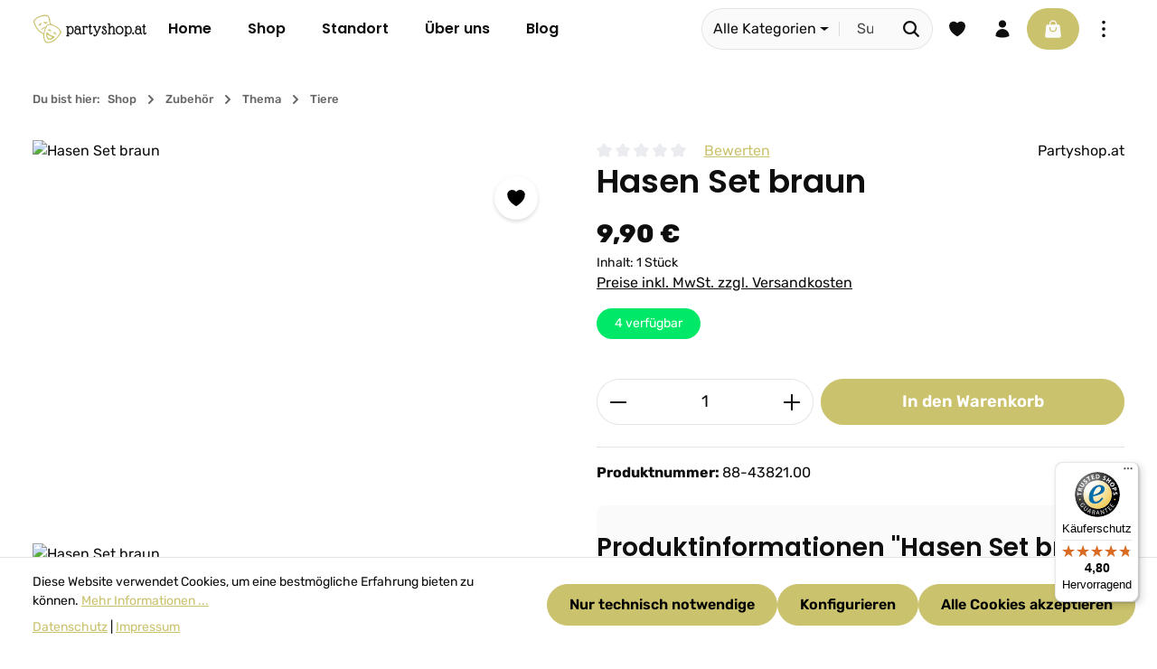

--- FILE ---
content_type: text/html; charset=UTF-8
request_url: https://www.partyshop.at/zubehoer/thema/tiere/2227/hasen-set-braun
body_size: 47147
content:
<!DOCTYPE html>
<html lang="de-DE"
      itemscope="itemscope"
      itemtype="https://schema.org/WebPage">


        
                            
    <head>
                                    <meta charset="utf-8">
            
                            <meta name="viewport"
                      content="width=device-width, initial-scale=1, shrink-to-fit=no">
            
                            <meta name="author"
                      content="">
                <meta name="robots"
                      content="index,follow">
                <meta name="revisit-after"
                      content="15 days">
                <meta name="keywords"
                      content="">
                <meta name="description"
                      content="Braunes Hasen Set mit Plüschohren auf Haarreifen, weiche Stoffnase, weißen Schwanz und einer braunen Masche aus Filz.">
            
                <meta property="og:type"
          content="product">
    <meta property="og:site_name"
          content="Partyshop.at - Der österreichische Partyshop">
    <meta property="og:url"
          content="https://www.partyshop.at/zubehoer/thema/tiere/2227/hasen-set-braun">
    <meta property="og:title"
          content="Hasen Set braun | 88-43821.00">

    <meta property="og:description"
          content="Braunes Hasen Set mit Plüschohren auf Haarreifen, weiche Stoffnase, weißen Schwanz und einer braunen Masche aus Filz.">
    <meta property="og:image"
          content="https://www.partyshop.at/media/8b/37/54/1745478299/43821_1920x1920.jpg?ts=1765537155">

            <meta property="product:brand"
              content="Partyshop.at">
    
            <meta property="product:price:amount"
          content="9.9">
    <meta property="product:price:currency"
          content="EUR">
    <meta property="product:product_link"
          content="https://www.partyshop.at/zubehoer/thema/tiere/2227/hasen-set-braun">

    <meta name="twitter:card"
          content="product">
    <meta name="twitter:site"
          content="Partyshop.at - Der österreichische Partyshop">
    <meta name="twitter:title"
          content="Hasen Set braun | 88-43821.00">
    <meta name="twitter:description"
          content="Braunes Hasen Set mit Plüschohren auf Haarreifen, weiche Stoffnase, weißen Schwanz und einer braunen Masche aus Filz.">
    <meta name="twitter:image"
          content="https://www.partyshop.at/media/8b/37/54/1745478299/43821_1920x1920.jpg?ts=1765537155">

                            <meta itemprop="copyrightHolder"
                      content="Partyshop.at - Der österreichische Partyshop">
                <meta itemprop="copyrightYear"
                      content="">
                <meta itemprop="isFamilyFriendly"
                      content="false">
                <meta itemprop="image"
                      content="https://www.partyshop.at/media/3e/de/c7/1760911369/partyshop-logo-bck.svg?ts=1760911369">
            
                        <meta name="theme-color"
              content="#ffffff">
    
                                                
                    <link rel="icon" href="https://www.partyshop.at/media/9b/b8/ca/1746603090/partyshop-icon.svg?ts=1746603090">
        
                                <link rel="apple-touch-icon"
                  href="https://www.partyshop.at/media/9b/b8/ca/1746603090/partyshop-icon.svg?ts=1746603090">
                    
            
    
    <link rel="canonical" href="https://www.partyshop.at/zubehoer/thema/tiere/2227/hasen-set-braun">

                    <title itemprop="name">
                    Hasen Set braun | 88-43821.00            </title>
        
                                                                            <link rel="stylesheet"
                      href="https://www.partyshop.at/theme/a58fde250a8c5c9315f6f18f248e3f1f/css/all.css?1768902959">
                                    

                
                        <style data-plugin="zenitSphereCustomCss">/* Store Pickup Fix Abholzeit */

.store-time  label.form-label[for="webkon_pickup_time"] {

    font-size:0.6rem !important;

    color: rgba(14, 14, 15, 0.7) !important;

}



.store-time select.form-control[name="webkon_pickup_time"] {

    padding-top: 1.2rem !important;

    padding-bottom: 0.25rem !important;

}

</style>
            
                    
    <script>
        window.features = JSON.parse('\u007B\u0022V6_5_0_0\u0022\u003Atrue,\u0022v6.5.0.0\u0022\u003Atrue,\u0022V6_6_0_0\u0022\u003Atrue,\u0022v6.6.0.0\u0022\u003Atrue,\u0022V6_7_0_0\u0022\u003Atrue,\u0022v6.7.0.0\u0022\u003Atrue,\u0022V6_8_0_0\u0022\u003Afalse,\u0022v6.8.0.0\u0022\u003Afalse,\u0022DISABLE_VUE_COMPAT\u0022\u003Atrue,\u0022disable.vue.compat\u0022\u003Atrue,\u0022ACCESSIBILITY_TWEAKS\u0022\u003Atrue,\u0022accessibility.tweaks\u0022\u003Atrue,\u0022TELEMETRY_METRICS\u0022\u003Afalse,\u0022telemetry.metrics\u0022\u003Afalse,\u0022FLOW_EXECUTION_AFTER_BUSINESS_PROCESS\u0022\u003Afalse,\u0022flow.execution.after.business.process\u0022\u003Afalse,\u0022PERFORMANCE_TWEAKS\u0022\u003Afalse,\u0022performance.tweaks\u0022\u003Afalse,\u0022CACHE_CONTEXT_HASH_RULES_OPTIMIZATION\u0022\u003Afalse,\u0022cache.context.hash.rules.optimization\u0022\u003Afalse,\u0022CACHE_REWORK\u0022\u003Afalse,\u0022cache.rework\u0022\u003Afalse,\u0022DEFERRED_CART_ERRORS\u0022\u003Afalse,\u0022deferred.cart.errors\u0022\u003Afalse,\u0022PRODUCT_ANALYTICS\u0022\u003Afalse,\u0022product.analytics\u0022\u003Afalse,\u0022REPEATED_PAYMENT_FINALIZE\u0022\u003Afalse,\u0022repeated.payment.finalize\u0022\u003Afalse,\u0022METEOR_TEXT_EDITOR\u0022\u003Afalse,\u0022meteor.text.editor\u0022\u003Afalse\u007D');
    </script>
        
                                                                            
            <script>
                                    window.gtagActive = true;
                    window.gtagURL = 'https://www.googletagmanager.com/gtag/js?id=G-W0X52RV1GM';
                                        window.controllerName = 'product';
                                        window.actionName = 'index';
                    window.activeRoute = 'frontend.detail.page';
                    window.trackOrders = '1';
                    window.gtagTrackingId = 'G-W0X52RV1GM';
                    window.dataLayer = window.dataLayer || [];
                    window.gtagConfig = {
                        'anonymize_ip': '1',
                        'cookie_domain': 'none',
                        'cookie_prefix': '_swag_ga',
                    };

                    function gtag() { dataLayer.push(arguments); }
                            </script>
            
                        <script>
                (() => {
                    const analyticsStorageEnabled = document.cookie.split(';').some((item) => item.trim().includes('google-analytics-enabled=1'));
                    const adsEnabled = document.cookie.split(';').some((item) => item.trim().includes('google-ads-enabled=1'));

                    // Always set default consent (only denied is allowed with default)
                    gtag('consent', 'default', {
                        'ad_user_data': 'denied',
                        'ad_storage': 'denied',
                        'ad_personalization': 'denied',
                        'analytics_storage': 'denied'
                    });

                    // Only update consents that were granted
                    const consentUpdate = {};

                    if (adsEnabled) {
                        consentUpdate.ad_user_data = 'granted';
                        consentUpdate.ad_storage = 'granted';
                        consentUpdate.ad_personalization = 'granted';
                    }

                    if (analyticsStorageEnabled) {
                        consentUpdate.analytics_storage = 'granted';
                    }

                    if (Object.keys(consentUpdate).length > 0) {
                        gtag('consent', 'update', consentUpdate);
                    }
                })();
            </script>
            

    <!-- Shopware Analytics -->
    <script>
        window.shopwareAnalytics = {
            trackingId: '7f02774db38aea1f586cd6474ea46aaf',
            merchantConsent: true,
            debug: false,
            storefrontController: 'Product',
            storefrontAction: 'index',
            storefrontRoute: 'frontend.detail.page',
            storefrontCmsPageType:  'product_detail' ,
        };
    </script>
    <!-- End Shopware Analytics -->
        

                
                
                            
        
        
                            
                    
                                        


                
                            
            
                
                                    <script>
                    window.useDefaultCookieConsent = true;
                </script>
                    
                                    <script>
                window.activeNavigationId = '019666930bcb70aea574a1f8cc8d6bb1';
                window.activeRoute = 'frontend.detail.page';
                window.activeRouteParameters = '\u007B\u0022_httpCache\u0022\u003Atrue,\u0022productId\u0022\u003A\u0022019666933071707593d8e2a2e7d76d9c\u0022\u007D';
                window.router = {
                    'frontend.cart.offcanvas': '/checkout/offcanvas',
                    'frontend.cookie.offcanvas': '/cookie/offcanvas',
                    'frontend.cookie.groups': '/cookie/groups',
                    'frontend.checkout.finish.page': '/checkout/finish',
                    'frontend.checkout.info': '/widgets/checkout/info',
                    'frontend.menu.offcanvas': '/widgets/menu/offcanvas',
                    'frontend.cms.page': '/widgets/cms',
                    'frontend.cms.navigation.page': '/widgets/cms/navigation',
                    'frontend.country.country-data': '/country/country-state-data',
                    'frontend.app-system.generate-token': '/app-system/Placeholder/generate-token',
                    'frontend.gateway.context': '/gateway/context',
                    'frontend.cookie.consent.offcanvas': '/cookie/consent-offcanvas',
                    'frontend.account.login.page': '/account/login',
                    };
                window.salesChannelId = '019666930e7770ed90b854e06c72181d';
            </script>
        

    <script>
        window.router['frontend.shopware_analytics.customer.data'] = '/storefront/script/shopware-analytics-customer'
    </script>

                                <script>
                
                window.breakpoints = JSON.parse('\u007B\u0022xs\u0022\u003A0,\u0022sm\u0022\u003A576,\u0022md\u0022\u003A768,\u0022lg\u0022\u003A992,\u0022xl\u0022\u003A1200,\u0022xxl\u0022\u003A1400\u007D');
            </script>
        
                                    <script>
                    window.customerLoggedInState = 0;

                    window.wishlistEnabled = 1;
                </script>
                    
                        
                        
    <script>
        window.validationMessages = JSON.parse('\u007B\u0022required\u0022\u003A\u0022Die\u0020Eingabe\u0020darf\u0020nicht\u0020leer\u0020sein.\u0022,\u0022email\u0022\u003A\u0022Ung\\u00fcltige\u0020E\u002DMail\u002DAdresse.\u0020Die\u0020E\u002DMail\u0020ben\\u00f6tigt\u0020das\u0020Format\u0020\\\u0022nutzer\u0040beispiel.de\\\u0022.\u0022,\u0022confirmation\u0022\u003A\u0022Ihre\u0020Eingaben\u0020sind\u0020nicht\u0020identisch.\u0022,\u0022minLength\u0022\u003A\u0022Die\u0020Eingabe\u0020ist\u0020zu\u0020kurz.\u0022,\u0022grecaptcha\u0022\u003A\u0022Bitte\u0020akzeptieren\u0020Sie\u0020die\u0020technisch\u0020erforderlichen\u0020Cookies,\u0020um\u0020die\u0020reCAPTCHA\u002D\\u00dcberpr\\u00fcfung\u0020zu\u0020erm\\u00f6glichen.\u0022\u007D');
    </script>
        
                                                            <script>
                        window.themeJsPublicPath = 'https://www.partyshop.at/theme/a58fde250a8c5c9315f6f18f248e3f1f/js/';
                    </script>
                                            <script type="text/javascript" src="https://www.partyshop.at/theme/a58fde250a8c5c9315f6f18f248e3f1f/js/storefront/storefront.js?1768902959" defer></script>
                                            <script type="text/javascript" src="https://www.partyshop.at/theme/a58fde250a8c5c9315f6f18f248e3f1f/js/swag-pay-pal/swag-pay-pal.js?1768902959" defer></script>
                                            <script type="text/javascript" src="https://www.partyshop.at/theme/a58fde250a8c5c9315f6f18f248e3f1f/js/pickware-shipping-bundle/pickware-shipping-bundle.js?1768902959" defer></script>
                                            <script type="text/javascript" src="https://www.partyshop.at/theme/a58fde250a8c5c9315f6f18f248e3f1f/js/acris-gpsr-c-s/acris-gpsr-c-s.js?1768902959" defer></script>
                                            <script type="text/javascript" src="https://www.partyshop.at/theme/a58fde250a8c5c9315f6f18f248e3f1f/js/neno-live-stock/neno-live-stock.js?1768902959" defer></script>
                                            <script type="text/javascript" src="https://www.partyshop.at/theme/a58fde250a8c5c9315f6f18f248e3f1f/js/webkon-click-and-collect6/webkon-click-and-collect6.js?1768902959" defer></script>
                                            <script type="text/javascript" src="https://www.partyshop.at/theme/a58fde250a8c5c9315f6f18f248e3f1f/js/sfin-report/sfin-report.js?1768902959" defer></script>
                                            <script type="text/javascript" src="https://www.partyshop.at/theme/a58fde250a8c5c9315f6f18f248e3f1f/js/sisi-blog6/sisi-blog6.js?1768902959" defer></script>
                                            <script type="text/javascript" src="https://www.partyshop.at/theme/a58fde250a8c5c9315f6f18f248e3f1f/js/acris-product-video-c-s/acris-product-video-c-s.js?1768902959" defer></script>
                                            <script type="text/javascript" src="https://www.partyshop.at/theme/a58fde250a8c5c9315f6f18f248e3f1f/js/swag-analytics/swag-analytics.js?1768902959" defer></script>
                                            <script type="text/javascript" src="https://www.partyshop.at/theme/a58fde250a8c5c9315f6f18f248e3f1f/js/zenit-platform-sphere/zenit-platform-sphere.js?1768902959" defer></script>
                                            <script type="text/javascript" src="https://www.partyshop.at/theme/a58fde250a8c5c9315f6f18f248e3f1f/js/zenit-partyshop/zenit-partyshop.js?1768902959" defer></script>
                                                        

    
        </head>

        
                
        <body class="is-ctl-product is-act-index is-active-route-frontend-detail-page has-product-actions has-pw-toggle has-lbl-floating is-flyout-fullscreen is-cms is-lo-full-width-header is-tb-expandable is-srch-default is-mn-offcanvas-lg  main-navigation-scroller">

            
                
    
    
            <div id="page-top" class="skip-to-content bg-primary-subtle text-primary-emphasis overflow-hidden" tabindex="-1">
            <div class="container skip-to-content-container d-flex justify-content-center visually-hidden-focusable">
                                                                                        <a href="#content-main" class="skip-to-content-link d-inline-flex text-decoration-underline m-1 p-2 fw-bold gap-2">
                                Zum Hauptinhalt springen
                            </a>
                                            
                                    
            <a href="#header-main-search-input"
           class="skip-to-content-link d-inline-flex text-decoration-underline m-1 p-2 fw-bold gap-2 d-none d-sm-block">
            Zur Suche springen
        </a>
    
                                    
            <a href="#main-navigation-menu" class="skip-to-content-link d-inline-flex text-decoration-underline m-1 p-2 fw-bold gap-2 d-none d-xl-block">
            Zur Hauptnavigation springen
        </a>
                                </div>
        </div>
        
    
                        <noscript class="noscript-main">
                
    <div role="alert"
         aria-live="polite"
         class="alert alert-info d-flex align-items-center">

                                                                        
                                                                    
                                    
                <span class="icon icon-info" aria-hidden="true">
                                        <svg xmlns="http://www.w3.org/2000/svg" xmlns:xlink="http://www.w3.org/1999/xlink" width="24" height="24" viewBox="0 0 24 24"><defs><path d="M12 7c.5523 0 1 .4477 1 1s-.4477 1-1 1-1-.4477-1-1 .4477-1 1-1zm1 9c0 .5523-.4477 1-1 1s-1-.4477-1-1v-5c0-.5523.4477-1 1-1s1 .4477 1 1v5zm11-4c0 6.6274-5.3726 12-12 12S0 18.6274 0 12 5.3726 0 12 0s12 5.3726 12 12zM12 2C6.4772 2 2 6.4772 2 12s4.4772 10 10 10 10-4.4772 10-10S17.5228 2 12 2z" id="icons-default-info" /></defs><use xlink:href="#icons-default-info" fill="#758CA3" fill-rule="evenodd" /></svg>
                    </span>
                                                        
                                    
                    <div class="alert-content-container">
                                                    
                                                            Um unseren Shop in vollem Umfang nutzen zu können, empfehlen wir Ihnen Javascript in Ihrem Browser zu aktivieren.
                                    
                                                                </div>
            </div>
            </noscript>
        

        <noscript class="noscript-main">
            <style>
                [data-zen-scroll-cms-animation] .zen-animate,
                [data-zen-scroll-listing-animation] .zen-animate-listing {
                    visibility: visible;
                }
            </style>
        </noscript>
    
                
        <div class="page-wrapper">
                                                                
            
            
            
                                                    
            
                                                                                                                        
                                                                                                                                                                                                                
                                                        
                            
                    
                                                                                        
                                    
                
                            
                
                
                
                
                
        
    
                
        <header class="header-main header-single-line header-single-line-mobile header-logo-left"
                data-zen-sticky-header="true"
                data-zen-sticky-header-options="{&quot;viewports&quot;:[&quot;XXL&quot;,&quot;XS&quot;,&quot;SM&quot;,&quot;MD&quot;,&quot;LG&quot;,&quot;XL&quot;],&quot;scrollOffset&quot;:&quot;&quot;,&quot;autoHide&quot;:null}"
                                                    data-zen-header-tooltips="true"
                    data-zen-header-tooltips-options="{&quot;tooltipPlacement&quot;:&quot;bottom&quot;}"
                >

            <div class="header-inner">
                                                                                            
    
                                                            
                                                                        
                <div class="collapse"
                     id="topBarCollapse"
                     tabindex="-1">
                            
                        
    
                
                    
    <div class="top-bar d-none d-lg-flex">
        <div class="container">
                                                            <nav class="top-bar-nav d-flex justify-content-end gap-3"
                         aria-label="Shop-Einstellungen">
                                                                                        <div class="top-bar-nav-item top-bar-login-register d-none d-lg-flex">
            <span class="top-bar-login">
                            <a href="/account/login"
                   title="Anmelden"
                   class="top-bar-login-item">
                    Anmelden
                </a>
                    </span>
        <span>oder</span>
        <span class="top-bar-register">
                            <a href="/account/login"
                   title="Registrieren"
                   class="top-bar-register-item">
                    Registrieren
                </a>
                    </span>
        </div>
                                                    
                                                                            
                                                    <div class="top-bar-nav-item top-bar-navigation-group d-none d-lg-flex">
                                                                                                                    
                                    
                                                                                                                    
                                    
                                                                                                                                                                                                
                                            
            
        
        <div class="top-bar-nav-item top-bar-menu">
                            <div class="service-menu dropdown">
                                            <button class="btn dropdown-toggle top-bar-nav-btn"
                                type="button"
                                id="serviceMenuDropdown-top-bar"
                                data-bs-toggle="dropdown"
                                aria-haspopup="true"
                                aria-expanded="false"
                                aria-label="Die Service-Navigation einblenden / ausblenden">
                                            
                                                
                <span class="icon icon-help icon-sm" aria-hidden="true">
                                        <svg xmlns="http://www.w3.org/2000/svg" xmlns:xlink="http://www.w3.org/1999/xlink" viewBox="0 0 24 24"><defs><path d="M2.25 12c0-5.385 4.365-9.75 9.75-9.75s9.75 4.365 9.75 9.75-4.365 9.75-9.75 9.75S2.25 17.385 2.25 12zm11.378-3.917c-.89-.777-2.366-.777-3.255 0a.75.75 0 01-.988-1.129c1.454-1.272 3.776-1.272 5.23 0 1.513 1.324 1.513 3.518 0 4.842a3.75 3.75 0 01-.837.552c-.676.328-1.028.774-1.028 1.152v.75a.75.75 0 01-1.5 0v-.75c0-1.279 1.06-2.107 1.875-2.502.182-.088.351-.199.503-.331.83-.727.83-1.857 0-2.584zM12 18a.75.75 0 100-1.5.75.75 0 000 1.5z" id="icons-heroicons-solid-help" /></defs><use xlink:href="#icons-heroicons-solid-help" fill-rule="evenodd" /></svg>
                    </span>
                                <span class="top-bar-nav-text">Service/Hilfe</span>
                        </button>
                                                                
                                                <ul class="top-bar-list dropdown-menu dropdown-menu-right shadow"
                                                            aria-labelledby="serviceMenuDropdown-top-bar"
                                                    >
                                                                                                                            
                                <li class="top-bar-list-item">
                                    <a class="top-bar-link dropdown-item"
                                       href="https://www.partyshop.at/footer/shop-service/kontakt-fuer-haendler/"
                                                                              title="Kontakt für Händler">
                                        Kontakt für Händler
                                    </a>
                                </li>
                                                                                                                            
                                <li class="top-bar-list-item">
                                    <a class="top-bar-link dropdown-item"
                                       href="https://www.partyshop.at/footer/shop-service/kontakt/"
                                                                              title="Kontakt">
                                        Kontakt
                                    </a>
                                </li>
                                                                                                                            
                                <li class="top-bar-list-item">
                                    <a class="top-bar-link dropdown-item"
                                       href="https://www.partyshop.at/footer/shop-service/versand-und-zahlungsinformationen/"
                                                                              title="Versand- und Zahlungsinformationen">
                                        Versand- und Zahlungsinformationen
                                    </a>
                                </li>
                                                                                                                            
                                <li class="top-bar-list-item">
                                    <a class="top-bar-link dropdown-item"
                                       href="https://www.partyshop.at/footer/shop-service/ruecktrittsrecht/"
                                                                              title="Rücktrittsrecht">
                                        Rücktrittsrecht
                                    </a>
                                </li>
                                                                                                                            
                                <li class="top-bar-list-item">
                                    <a class="top-bar-link dropdown-item"
                                       href="https://www.partyshop.at/footer/shop-service/widerrufsformular/"
                                                                              title="Widerrufsformular">
                                        Widerrufsformular
                                    </a>
                                </li>
                                                                                                                            
                                <li class="top-bar-list-item">
                                    <a class="top-bar-link dropdown-item"
                                       href="https://www.partyshop.at/footer/shop-service/agb/"
                                                                              title="AGB">
                                        AGB
                                    </a>
                                </li>
                                                    </ul>
                                    </div>
                    </div>
                                                                        
                                                                                                            <button class="btn top-bar-nav-btn btn-close-top-bar"
                                                type="button"
                                                aria-label="Top Bar ausblenden"
                                                data-bs-toggle="collapse"
                                                data-bs-target="#topBarCollapse"
                                                aria-expanded="true"
                                                data-zen-collapse-top-bar-options="null">
                                                                                                            
                                                
                <span class="icon icon-x icon-sm" aria-hidden="true">
                                        <svg xmlns="http://www.w3.org/2000/svg" xmlns:xlink="http://www.w3.org/1999/xlink" viewBox="0 0 24 24"><defs><path d="M5.47 5.47a.75.75 0 011.06 0L12 10.94l5.47-5.47a.75.75 0 111.06 1.06L13.06 12l5.47 5.47a.75.75 0 11-1.06 1.06L12 13.06l-5.47 5.47a.75.75 0 01-1.06-1.06L10.94 12 5.47 6.53a.75.75 0 010-1.06z" id="icons-heroicons-solid-x" /></defs><use xlink:href="#icons-heroicons-solid-x" fill-rule="evenodd" /></svg>
                    </span>
                                                                                        </button>
                                                                                                </div>
                                            </nav>
                                    </div>
    </div>
                </div>
                        
                <div class="nav-header">
            <div class="container">
                <div class="header-row row gx-1">

                                        
                    
                    
                    
                    
                    
                    
                                                                                                                                                                                        <div class="header-logo-col col-auto col-md-auto">
                                        <div class="header-logo-main text-center">
                    <a class="header-logo-main-link"
               href="/"
               title="Zur Startseite gehen">
                                
                        <picture class="header-logo-picture d-block m-auto">
                                                                            
                                                                                    <source srcset="https://www.partyshop.at/media/9b/b8/ca/1746603090/partyshop-icon.svg?ts=1746603090"
                                        media="(max-width: 767px)">
                                                    
                                                                                    <img src="https://www.partyshop.at/media/3e/de/c7/1760911369/partyshop-logo-bck.svg?ts=1760911369"
                                     alt="Zur Startseite gehen"
                                     class="img-fluid header-logo-main-img">
                                                                        </picture>
                
            </a>
            </div>
                                </div>
                                                                        
                                                                                                                                                                            <div class="header-nav-col nav-main d-none d-xl-flex flex-grow-2 col-xl">
                                                                                                        
                 
    
    <div class="main-navigation"
                    data-zen-nav-scroller="true"
            data-zen-nav-scroller-options="{&quot;activeRootId&quot;:&quot;019716f6d5e578e69857315e2b160830&quot;}"
        >
        <div class="container">
            
                                                <button class="main-navigation-scroller-controls-prev" aria-label="Vorheriges">
                                                                    
                                    
                <span class="icon icon-arrow-head-left icon-xs" aria-hidden="true">
                                        <svg xmlns="http://www.w3.org/2000/svg" xmlns:xlink="http://www.w3.org/1999/xlink" width="24" height="24" viewBox="0 0 24 24"><defs><path id="icons-default-arrow-head-left" d="m12.5 7.9142 10.2929 10.293c.3905.3904 1.0237.3904 1.4142 0 .3905-.3906.3905-1.0238 0-1.4143l-11-11c-.3905-.3905-1.0237-.3905-1.4142 0l-11 11c-.3905.3905-.3905 1.0237 0 1.4142.3905.3905 1.0237.3905 1.4142 0L12.5 7.9142z" /></defs><use transform="matrix(0 1 1 0 .5 -.5)" xlink:href="#icons-default-arrow-head-left" fill="#758CA3" fill-rule="evenodd" /></svg>
                    </span>
                                                </button>
                            
                                        <nav class="navbar navbar-expand-lg main-navigation-menu"
                     id="main-navigation-menu"
                     itemscope="itemscope"
                     itemtype="https://schema.org/SiteNavigationElement"
                     data-navbar="true"
                     data-navbar-options="{&quot;pathIdList&quot;:[&quot;019716f6d5e578e69857315e2b160830&quot;,&quot;0196669308c971489f22fc802fa2f7a6&quot;,&quot;019666930972708b9d37883fe7764507&quot;]}"
                     aria-label="Hauptnavigation">
                    <div class="collapse navbar-collapse" id="main_nav">
                        <ul class="navbar-nav main-navigation-menu-list">
                            
                                                                                                                                                                                                            <li class="main-navigation-item">
                                            <div class="nav-item nav-item-0196669308c6734486e3e67c93314f1e">
                                                <a class="nav-link main-navigation-link home-link root nav-item-0196669308c6734486e3e67c93314f1e-link"
                                                   href="/"
                                                   itemprop="url"
                                                   title="Home">

                                                                                                        <div class="main-navigation-link-text" data-hover="Home">
                                                        <span class="main-navigation-link-name" itemprop="name" data-hover="Home">Home</span>
                                                    </div>
                                                </a>
                                            </div>
                                        </li>
                                                                                                
                                                                                                                                                                                                                        
                                                    
        
        
                                    
                
                                        
        <li class="main-navigation-item flyout">
                                                    
            
            <div class="nav-item nav-item-019716f6d5e578e69857315e2b160830 dropdown position-static">
                                                                                                <a class="nav-link nav-item-019716f6d5e578e69857315e2b160830-link root main-navigation-link dropdown-toggle"
                            href="https://www.partyshop.at/shop/"
                            data-bs-toggle="dropdown"                                                        itemprop="url"
                            title="Shop"
                        >
                    
                                                                                                    <div class="main-navigation-link-text has-children" data-hover="Shop">
                                                                                                                                                
                                                                                    
                                <span class="main-navigation-link-name" data-hover="Shop" itemprop="name">Shop</span>

                                                                                                                                                    
                                
                                                                                                                                                        
                                                            </div>
                        
                                            </a>
                                    
                                                                                                                                        <div class="dropdown-menu js-flyout w-100 py-0 shadow">
                                
                                                                            
        <div class="container">
                            <div class="row navigation-flyout-bar">
                                <div class="col">
                    <div class="navigation-flyout-category-link">
                                                                                    <a href="https://www.partyshop.at/shop/"
                                   itemprop="url"
                                   title="Shop">
                                                                            Zur Kategorie Shop
                                                                    </a>
                                                                        </div>
                </div>
            

                                <div class="col-auto">
                    <button class="navigation-flyout-close js-close-flyout-menu btn-close" aria-label="Menü schließen">
                                                                                                                            </button>
                </div>
            
            </div>
        
                                        <div class="row navigation-flyout-content py-4" tabindex="-1">
                                                    <div class="col">
                        <div class="navigation-flyout-categories">
                                                                                                                                    
                
        
                                                                                                                                                                                                                                                                                                                                                                                                            
        
    <div class="row navigation-flyout-categories is-level-0">
                                                        
                                    
                                        
                <div class="navigation-flyout-col ">
                                                                                                                            <a class="nav-item nav-item-0196669308cc72039b22ea21e3fc412f nav-link nav-item-0196669308cc72039b22ea21e3fc412f-link navigation-flyout-link is-level-0"
                                   href="https://www.partyshop.at/feuerwerk/"
                                   itemprop="url"
                                                                      title="Feuerwerk">

                                                                                                                                                            <div class="navigation-flyout-link-icon">
                                                    
                        
                    
                        
                        
    
    
    
        
        
                    <img src="https://www.partyshop.at/media/93/15/aa/1757333699/fireworks.svg?ts=1757333699"             
                         class="navigation-flyout-link-icon-media" alt="fireworks" title="fireworks" data-object-fit="contain" loading="eager"        />
                                                            </div>
                                                                            
                                    <div class="navigation-flyout-link-name">
                                        <span itemprop="name">Feuerwerk</span>

                                                                                                                        </div>
                                </a>
                                                                        
                                                                                                                                                                            
    
        
                                                                                                                                                                                                                                                                
        
    <div class="navigation-flyout-categories is-level-1">
                                                        
                                    
                                        
                <div class="navigation-flyout-col">
                                                                                                                            <a class="nav-item nav-item-0196669308d17058adefe586a8562d28 nav-link nav-item-0196669308d17058adefe586a8562d28-link navigation-flyout-link is-level-1"
                                   href="https://www.partyshop.at/feuerwerk/jugend/"
                                   itemprop="url"
                                                                      title="Jugend">

                                                                                                                                                            <div class="navigation-flyout-link-icon">
                                                    
                                                            </div>
                                                                            
                                    <div class="navigation-flyout-link-name">
                                        <span itemprop="name">Jugend</span>

                                                                                                                        </div>
                                </a>
                                                                        
                                                                                                                                                            </div>
                                                                    
                                    
                                        
                <div class="navigation-flyout-col">
                                                                                                                            <a class="nav-item nav-item-0196669308d17058adefe586a9d13131 nav-link nav-item-0196669308d17058adefe586a9d13131-link navigation-flyout-link is-level-1"
                                   href="https://www.partyshop.at/feuerwerk/tischfeuerwerk/"
                                   itemprop="url"
                                                                      title="Tischfeuerwerk">

                                                                                                                                                            <div class="navigation-flyout-link-icon">
                                                    
                                                            </div>
                                                                            
                                    <div class="navigation-flyout-link-name">
                                        <span itemprop="name">Tischfeuerwerk</span>

                                                                                                                        </div>
                                </a>
                                                                        
                                                                                                                                                            </div>
                                                                    
                                    
                                        
                <div class="navigation-flyout-col">
                                                                                                                            <a class="nav-item nav-item-0196669308d17058adefe586aadfd6fe nav-link nav-item-0196669308d17058adefe586aadfd6fe-link navigation-flyout-link is-level-1"
                                   href="https://www.partyshop.at/feuerwerk/fackeln-und-zubehoer/"
                                   itemprop="url"
                                                                      title="Fackeln und Zubehör">

                                                                                                                                                            <div class="navigation-flyout-link-icon">
                                                    
                                                            </div>
                                                                            
                                    <div class="navigation-flyout-link-name">
                                        <span itemprop="name">Fackeln und Zubehör</span>

                                                                                                                        </div>
                                </a>
                                                                        
                                                                                                                                                            </div>
                                                                    
                                    
                                        
                <div class="navigation-flyout-col">
                                                                                                                            <a class="nav-item nav-item-0196669308d17058adefe586ab3ff1e9 nav-link nav-item-0196669308d17058adefe586ab3ff1e9-link navigation-flyout-link is-level-1"
                                   href="https://www.partyshop.at/feuerwerk/bengalische-fackel/"
                                   itemprop="url"
                                                                      title="Bengalische Fackel">

                                                                                                                                                            <div class="navigation-flyout-link-icon">
                                                    
                                                            </div>
                                                                            
                                    <div class="navigation-flyout-link-name">
                                        <span itemprop="name">Bengalische Fackel</span>

                                                                                                                        </div>
                                </a>
                                                                        
                                                                                                                                                            </div>
                                                                    
                                    
                                        
                <div class="navigation-flyout-col">
                                                                                                                            <a class="nav-item nav-item-0196669308d2715f89f5ac5c93702ccf nav-link nav-item-0196669308d2715f89f5ac5c93702ccf-link navigation-flyout-link is-level-1"
                                   href="https://www.partyshop.at/feuerwerk/raucheffekte/"
                                   itemprop="url"
                                                                      title="Raucheffekte">

                                                                                                                                                            <div class="navigation-flyout-link-icon">
                                                    
                                                            </div>
                                                                            
                                    <div class="navigation-flyout-link-name">
                                        <span itemprop="name">Raucheffekte</span>

                                                                                                                        </div>
                                </a>
                                                                        
                                                                                                                                                            </div>
                                                                    
                                    
                                        
                <div class="navigation-flyout-col">
                                                                                                                            <a class="nav-item nav-item-0196669308d2715f89f5ac5c94be0fcb nav-link nav-item-0196669308d2715f89f5ac5c94be0fcb-link navigation-flyout-link is-level-1"
                                   href="https://www.partyshop.at/feuerwerk/knaller/"
                                   itemprop="url"
                                                                      title="Knaller">

                                                                                                                                                            <div class="navigation-flyout-link-icon">
                                                    
                                                            </div>
                                                                            
                                    <div class="navigation-flyout-link-name">
                                        <span itemprop="name">Knaller</span>

                                                                                                                        </div>
                                </a>
                                                                        
                                                                                                                                                            </div>
                                                                    
                                    
                                        
                <div class="navigation-flyout-col">
                                                                                                                            <a class="nav-item nav-item-0196669308d2715f89f5ac5c95dd9df2 nav-link nav-item-0196669308d2715f89f5ac5c95dd9df2-link navigation-flyout-link is-level-1"
                                   href="https://www.partyshop.at/feuerwerk/leuchtfeuerwerk/"
                                   itemprop="url"
                                                                      title="Leuchtfeuerwerk">

                                                                                                                                                            <div class="navigation-flyout-link-icon">
                                                    
                                                            </div>
                                                                            
                                    <div class="navigation-flyout-link-name">
                                        <span itemprop="name">Leuchtfeuerwerk</span>

                                                                                                                        </div>
                                </a>
                                                                        
                                                                                                                                                            </div>
                                                                    
                                    
                                        
                <div class="navigation-flyout-col">
                                                                                                                            <a class="nav-item nav-item-0196669308d2715f89f5ac5c972294ce nav-link nav-item-0196669308d2715f89f5ac5c972294ce-link navigation-flyout-link is-level-1"
                                   href="https://www.partyshop.at/feuerwerk/raketen/"
                                   itemprop="url"
                                                                      title="Raketen">

                                                                                                                                                            <div class="navigation-flyout-link-icon">
                                                    
                                                            </div>
                                                                            
                                    <div class="navigation-flyout-link-name">
                                        <span itemprop="name">Raketen</span>

                                                                                                                        </div>
                                </a>
                                                                        
                                                                                                                                                            </div>
                                                                    
                                    
                                        
                <div class="navigation-flyout-col">
                                                                                                                            <a class="nav-item nav-item-0196669308d2715f89f5ac5c9852b3c1 nav-link nav-item-0196669308d2715f89f5ac5c9852b3c1-link navigation-flyout-link is-level-1"
                                   href="https://www.partyshop.at/feuerwerk/batteriefeuerwerk/"
                                   itemprop="url"
                                                                      title="Batteriefeuerwerk">

                                                                                                                                                            <div class="navigation-flyout-link-icon">
                                                    
                                                            </div>
                                                                            
                                    <div class="navigation-flyout-link-name">
                                        <span itemprop="name">Batteriefeuerwerk</span>

                                                                                                                        </div>
                                </a>
                                                                        
                                                                                                                                                            </div>
                        </div>
                                                                                        </div>
                                                                    
                                    
                                        
                <div class="navigation-flyout-col ">
                                                                                                                            <a class="nav-item nav-item-019666930977726eaf7281382c938ded nav-link nav-item-019666930977726eaf7281382c938ded-link navigation-flyout-link is-level-0"
                                   href="https://www.partyshop.at/saisonen/silvester/"
                                   itemprop="url"
                                                                      title="Silvester">

                                                                                                                                                            <div class="navigation-flyout-link-icon">
                                                    
                                                            </div>
                                                                            
                                    <div class="navigation-flyout-link-name">
                                        <span itemprop="name">Silvester</span>

                                                                                                                        </div>
                                </a>
                                                                        
                                                                                                                                                            </div>
                                                                    
                                    
                                        
                <div class="navigation-flyout-col ">
                                                                                                                            <a class="nav-item nav-item-0196669308c971489f22fc802d2ea2e8 nav-link nav-item-0196669308c971489f22fc802d2ea2e8-link navigation-flyout-link is-level-0"
                                   href="https://www.partyshop.at/masken/"
                                   itemprop="url"
                                                                      title="Masken">

                                                                                                                                                            <div class="navigation-flyout-link-icon">
                                                    
                        
                    
                        
                        
    
    
    
        
        
                    <img src="https://www.partyshop.at/media/db/da/8d/1754483105/venezianische-maske.svg?ts=1754483105"             
                         class="navigation-flyout-link-icon-media" alt="venezianische-maske" title="venezianische-maske" data-object-fit="contain" loading="eager"        />
                                                            </div>
                                                                            
                                    <div class="navigation-flyout-link-name">
                                        <span itemprop="name">Masken</span>

                                                                                                                        </div>
                                </a>
                                                                        
                                                                                                                                                                            
    
        
                                                                                                                                                                            
        
    <div class="navigation-flyout-categories is-level-1">
                                                        
                                    
                                        
                <div class="navigation-flyout-col">
                                                                                                                            <a class="nav-item nav-item-0196669308d6702fa6db17d379d6a284 nav-link nav-item-0196669308d6702fa6db17d379d6a284-link navigation-flyout-link is-level-1"
                                   href="https://www.partyshop.at/masken/tiermasken/"
                                   itemprop="url"
                                                                      title="Tiermasken">

                                                                                                                                                            <div class="navigation-flyout-link-icon">
                                                    
                                                            </div>
                                                                            
                                    <div class="navigation-flyout-link-name">
                                        <span itemprop="name">Tiermasken</span>

                                                                                                                        </div>
                                </a>
                                                                        
                                                                                                                                                            </div>
                                                                    
                                    
                                        
                <div class="navigation-flyout-col">
                                                                                                                            <a class="nav-item nav-item-0196669308d772659625d4221ec7bfab nav-link nav-item-0196669308d772659625d4221ec7bfab-link navigation-flyout-link is-level-1"
                                   href="https://www.partyshop.at/masken/augenmasken/"
                                   itemprop="url"
                                                                      title="Augenmasken">

                                                                                                                                                            <div class="navigation-flyout-link-icon">
                                                    
                                                            </div>
                                                                            
                                    <div class="navigation-flyout-link-name">
                                        <span itemprop="name">Augenmasken</span>

                                                                                                                        </div>
                                </a>
                                                                        
                                                                                                                                                            </div>
                                                                    
                                    
                                        
                <div class="navigation-flyout-col">
                                                                                                                            <a class="nav-item nav-item-0196669308d772659625d422207565b0 nav-link nav-item-0196669308d772659625d422207565b0-link navigation-flyout-link is-level-1"
                                   href="https://www.partyshop.at/masken/charakter-masken/"
                                   itemprop="url"
                                                                      title="Charakter-Masken">

                                                                                                                                                            <div class="navigation-flyout-link-icon">
                                                    
                                                            </div>
                                                                            
                                    <div class="navigation-flyout-link-name">
                                        <span itemprop="name">Charakter-Masken</span>

                                                                                                                        </div>
                                </a>
                                                                        
                                                                                                                                                            </div>
                                                                    
                                    
                                        
                <div class="navigation-flyout-col">
                                                                                                                            <a class="nav-item nav-item-0196669308d772659625d4222176e201 nav-link nav-item-0196669308d772659625d4222176e201-link navigation-flyout-link is-level-1"
                                   href="https://www.partyshop.at/masken/horrormasken/"
                                   itemprop="url"
                                                                      title="Horrormasken">

                                                                                                                                                            <div class="navigation-flyout-link-icon">
                                                    
                                                            </div>
                                                                            
                                    <div class="navigation-flyout-link-name">
                                        <span itemprop="name">Horrormasken</span>

                                                                                                                        </div>
                                </a>
                                                                        
                                                                                                                                                            </div>
                                                                    
                                    
                                        
                <div class="navigation-flyout-col">
                                                                                                                            <a class="nav-item nav-item-0196669308d8711e8fe2fcd835192c1f nav-link nav-item-0196669308d8711e8fe2fcd835192c1f-link navigation-flyout-link is-level-1"
                                   href="https://www.partyshop.at/masken/venezianische-masken/"
                                   itemprop="url"
                                                                      title="Venezianische Masken">

                                                                                                                                                            <div class="navigation-flyout-link-icon">
                                                    
                                                            </div>
                                                                            
                                    <div class="navigation-flyout-link-name">
                                        <span itemprop="name">Venezianische Masken</span>

                                                                                                                        </div>
                                </a>
                                                                        
                                                                                                                                                            </div>
                                                                    
                                    
                                        
                <div class="navigation-flyout-col">
                                                                                                                            <a class="nav-item nav-item-0196669308d9708b87b330ec34870045 nav-link nav-item-0196669308d9708b87b330ec34870045-link navigation-flyout-link is-level-1"
                                   href="https://www.partyshop.at/masken/federmasken/"
                                   itemprop="url"
                                                                      title="Federmasken">

                                                                                                                                                            <div class="navigation-flyout-link-icon">
                                                    
                                                            </div>
                                                                            
                                    <div class="navigation-flyout-link-name">
                                        <span itemprop="name">Federmasken</span>

                                                                                                                        </div>
                                </a>
                                                                        
                                                                                                                                                            </div>
                        </div>
                                                                                        </div>
                                                                    
                                    
                                        
                <div class="navigation-flyout-col ">
                                                                                                                            <a class="nav-item nav-item-0196669308ca72a88aaf089ffe589874 nav-link nav-item-0196669308ca72a88aaf089ffe589874-link navigation-flyout-link is-level-0"
                                   href="https://www.partyshop.at/peruecken/"
                                   itemprop="url"
                                                                      title="Perücken">

                                                                                                                                                            <div class="navigation-flyout-link-icon">
                                                    
                        
                    
                        
                        
    
    
    
        
        
                    <img src="https://www.partyshop.at/media/b4/fd/c4/1757333591/per-cke-kurzhaar-bob.svg?ts=1757333591"             
                         class="navigation-flyout-link-icon-media" alt="per-cke-kurzhaar-bob" title="per-cke-kurzhaar-bob" data-object-fit="contain" loading="eager"        />
                                                            </div>
                                                                            
                                    <div class="navigation-flyout-link-name">
                                        <span itemprop="name">Perücken</span>

                                                                                                                        </div>
                                </a>
                                                                        
                                                                                                                                                                            
    
        
                                                                                                                                                
        
    <div class="navigation-flyout-categories is-level-1">
                                                        
                                    
                                        
                <div class="navigation-flyout-col">
                                                                                                                            <a class="nav-item nav-item-01966693097471b495e2d335e6379a99 nav-link nav-item-01966693097471b495e2d335e6379a99-link navigation-flyout-link is-level-1"
                                   href="https://www.partyshop.at/peruecken/damen/"
                                   itemprop="url"
                                                                      title="Damen">

                                                                                                                                                            <div class="navigation-flyout-link-icon">
                                                    
                                                            </div>
                                                                            
                                    <div class="navigation-flyout-link-name">
                                        <span itemprop="name">Damen</span>

                                                                                                                        </div>
                                </a>
                                                                        
                                                                                                                                                            </div>
                                                                    
                                    
                                        
                <div class="navigation-flyout-col">
                                                                                                                            <a class="nav-item nav-item-01966693097471b495e2d335e68aeea3 nav-link nav-item-01966693097471b495e2d335e68aeea3-link navigation-flyout-link is-level-1"
                                   href="https://www.partyshop.at/peruecken/damen-premium-peruecken/"
                                   itemprop="url"
                                                                      title="Damen Premium Perücken">

                                                                                                                                                            <div class="navigation-flyout-link-icon">
                                                    
                                                            </div>
                                                                            
                                    <div class="navigation-flyout-link-name">
                                        <span itemprop="name">Damen Premium Perücken</span>

                                                                                                                        </div>
                                </a>
                                                                        
                                                                                                                                                            </div>
                                                                    
                                    
                                        
                <div class="navigation-flyout-col">
                                                                                                                            <a class="nav-item nav-item-01966693097471b495e2d335e731fa52 nav-link nav-item-01966693097471b495e2d335e731fa52-link navigation-flyout-link is-level-1"
                                   href="https://www.partyshop.at/peruecken/herren/"
                                   itemprop="url"
                                                                      title="Herren">

                                                                                                                                                            <div class="navigation-flyout-link-icon">
                                                    
                                                            </div>
                                                                            
                                    <div class="navigation-flyout-link-name">
                                        <span itemprop="name">Herren</span>

                                                                                                                        </div>
                                </a>
                                                                        
                                                                                                                                                            </div>
                                                                    
                                    
                                        
                <div class="navigation-flyout-col">
                                                                                                                            <a class="nav-item nav-item-01966693097572d3996bc1e12c460e46 nav-link nav-item-01966693097572d3996bc1e12c460e46-link navigation-flyout-link is-level-1"
                                   href="https://www.partyshop.at/peruecken/glatzen/"
                                   itemprop="url"
                                                                      title="Glatzen">

                                                                                                                                                            <div class="navigation-flyout-link-icon">
                                                    
                                                            </div>
                                                                            
                                    <div class="navigation-flyout-link-name">
                                        <span itemprop="name">Glatzen</span>

                                                                                                                        </div>
                                </a>
                                                                        
                                                                                                                                                            </div>
                                                                    
                                    
                                        
                <div class="navigation-flyout-col">
                                                                                                                            <a class="nav-item nav-item-01966693097572d3996bc1e12db051be nav-link nav-item-01966693097572d3996bc1e12db051be-link navigation-flyout-link is-level-1"
                                   href="https://www.partyshop.at/peruecken/baerte/"
                                   itemprop="url"
                                                                      title="Bärte">

                                                                                                                                                            <div class="navigation-flyout-link-icon">
                                                    
                                                            </div>
                                                                            
                                    <div class="navigation-flyout-link-name">
                                        <span itemprop="name">Bärte</span>

                                                                                                                        </div>
                                </a>
                                                                        
                                                                                                                                                            </div>
                        </div>
                                                                                        </div>
                                                                    
                                    
                                        
                <div class="navigation-flyout-col ">
                                                                                                                            <a class="nav-item nav-item-0196669308c971489f22fc802fa2f7a6 nav-link nav-item-0196669308c971489f22fc802fa2f7a6-link navigation-flyout-link is-level-0"
                                   href="https://www.partyshop.at/kostueme/"
                                   itemprop="url"
                                                                      title="Kostüme">

                                                                                                                                                            <div class="navigation-flyout-link-icon">
                                                    
                        
                    
                        
                        
    
    
    
        
        
                    <img src="https://www.partyshop.at/media/34/43/2e/1757333552/kost-m-prinzessin.svg?ts=1757333552"             
                         class="navigation-flyout-link-icon-media" alt="kost-m-prinzessin" title="kost-m-prinzessin" data-object-fit="contain" loading="eager"        />
                                                            </div>
                                                                            
                                    <div class="navigation-flyout-link-name">
                                        <span itemprop="name">Kostüme</span>

                                                                                                                        </div>
                                </a>
                                                                        
                                                                                                                                                                            
    
        
                                                                                        
        
    <div class="navigation-flyout-categories is-level-1">
                                                        
                                    
                                        
                <div class="navigation-flyout-col">
                                                                                                                            <a class="nav-item nav-item-019666930972708b9d37883fe7764507 nav-link nav-item-019666930972708b9d37883fe7764507-link navigation-flyout-link is-level-1"
                                   href="https://www.partyshop.at/kostueme/kinder/"
                                   itemprop="url"
                                                                      title="Kinder">

                                                                                                                                                            <div class="navigation-flyout-link-icon">
                                                    
                                                            </div>
                                                                            
                                    <div class="navigation-flyout-link-name">
                                        <span itemprop="name">Kinder</span>

                                                                                                                        </div>
                                </a>
                                                                        
                                                                                                                                                            </div>
                                                                    
                                    
                                        
                <div class="navigation-flyout-col">
                                                                                                                            <a class="nav-item nav-item-0196669309737172878f015d3be99f5b nav-link nav-item-0196669309737172878f015d3be99f5b-link navigation-flyout-link is-level-1"
                                   href="https://www.partyshop.at/kostueme/erwachsene/"
                                   itemprop="url"
                                                                      title="Erwachsene">

                                                                                                                                                            <div class="navigation-flyout-link-icon">
                                                    
                                                            </div>
                                                                            
                                    <div class="navigation-flyout-link-name">
                                        <span itemprop="name">Erwachsene</span>

                                                                                                                        </div>
                                </a>
                                                                        
                                                                                                                                                            </div>
                                                                    
                                    
                                        
                <div class="navigation-flyout-col">
                                                                                                                            <a class="nav-item nav-item-0196669309737172878f015d3d67093f nav-link nav-item-0196669309737172878f015d3d67093f-link navigation-flyout-link is-level-1"
                                   href="https://www.partyshop.at/kostueme/sale-kostueme/"
                                   itemprop="url"
                                                                      title="SALE Kostüme">

                                                                                                                                                            <div class="navigation-flyout-link-icon">
                                                    
                                                            </div>
                                                                            
                                    <div class="navigation-flyout-link-name">
                                        <span itemprop="name">SALE Kostüme</span>

                                                                                                                        </div>
                                </a>
                                                                        
                                                                                                                                                            </div>
                        </div>
                                                                                        </div>
                                                                    
                                    
                                        
                <div class="navigation-flyout-col ">
                                                                                                                            <a class="nav-item nav-item-0196669308cb704a862ebe5eef3a0339 nav-link nav-item-0196669308cb704a862ebe5eef3a0339-link navigation-flyout-link is-level-0"
                                   href="https://www.partyshop.at/schminke-makeup/"
                                   itemprop="url"
                                                                      title="Schminke - MakeUp">

                                                                                                                                                            <div class="navigation-flyout-link-icon">
                                                    
                        
                    
                        
                        
    
    
    
        
        
                    <img src="https://www.partyshop.at/media/bb/38/f3/1757333649/makeup.svg?ts=1757333649"             
                         class="navigation-flyout-link-icon-media" alt="makeup" title="makeup" data-object-fit="contain" loading="eager"        />
                                                            </div>
                                                                            
                                    <div class="navigation-flyout-link-name">
                                        <span itemprop="name">Schminke - MakeUp</span>

                                                                                                                        </div>
                                </a>
                                                                        
                                                                                                                                                                            
    
        
                                                                                                                                                                                                                                                                
        
    <div class="navigation-flyout-categories is-level-1">
                                                        
                                    
                                        
                <div class="navigation-flyout-col">
                                                                                                                            <a class="nav-item nav-item-0196669308d470dab870a2aaa9ccce2e nav-link nav-item-0196669308d470dab870a2aaa9ccce2e-link navigation-flyout-link is-level-1"
                                   href="https://www.partyshop.at/schminke-makeup/fettschminke/"
                                   itemprop="url"
                                                                      title="Fettschminke">

                                                                                                                                                            <div class="navigation-flyout-link-icon">
                                                    
                                                            </div>
                                                                            
                                    <div class="navigation-flyout-link-name">
                                        <span itemprop="name">Fettschminke</span>

                                                                                                                        </div>
                                </a>
                                                                        
                                                                                                                                                            </div>
                                                                    
                                    
                                        
                <div class="navigation-flyout-col">
                                                                                                                            <a class="nav-item nav-item-0196669308d470dab870a2aaaad8cd94 nav-link nav-item-0196669308d470dab870a2aaaad8cd94-link navigation-flyout-link is-level-1"
                                   href="https://www.partyshop.at/schminke-makeup/aquaschminke/"
                                   itemprop="url"
                                                                      title="Aquaschminke">

                                                                                                                                                            <div class="navigation-flyout-link-icon">
                                                    
                                                            </div>
                                                                            
                                    <div class="navigation-flyout-link-name">
                                        <span itemprop="name">Aquaschminke</span>

                                                                                                                        </div>
                                </a>
                                                                        
                                                                                                                                                            </div>
                                                                    
                                    
                                        
                <div class="navigation-flyout-col">
                                                                                                                            <a class="nav-item nav-item-0196669308d470dab870a2aaabd7c53a nav-link nav-item-0196669308d470dab870a2aaabd7c53a-link navigation-flyout-link is-level-1"
                                   href="https://www.partyshop.at/schminke-makeup/effektschminke/"
                                   itemprop="url"
                                                                      title="Effektschminke">

                                                                                                                                                            <div class="navigation-flyout-link-icon">
                                                    
                                                            </div>
                                                                            
                                    <div class="navigation-flyout-link-name">
                                        <span itemprop="name">Effektschminke</span>

                                                                                                                        </div>
                                </a>
                                                                        
                                                                                                                                                            </div>
                                                                    
                                    
                                        
                <div class="navigation-flyout-col">
                                                                                                                            <a class="nav-item nav-item-0196669308d5711e9a5cdf0a1332dd80 nav-link nav-item-0196669308d5711e9a5cdf0a1332dd80-link navigation-flyout-link is-level-1"
                                   href="https://www.partyshop.at/schminke-makeup/blut/"
                                   itemprop="url"
                                                                      title="Blut">

                                                                                                                                                            <div class="navigation-flyout-link-icon">
                                                    
                                                            </div>
                                                                            
                                    <div class="navigation-flyout-link-name">
                                        <span itemprop="name">Blut</span>

                                                                                                                        </div>
                                </a>
                                                                        
                                                                                                                                                            </div>
                                                                    
                                    
                                        
                <div class="navigation-flyout-col">
                                                                                                                            <a class="nav-item nav-item-0196669308d5711e9a5cdf0a1613ed4b nav-link nav-item-0196669308d5711e9a5cdf0a1613ed4b-link navigation-flyout-link is-level-1"
                                   href="https://www.partyshop.at/schminke-makeup/wimpern/"
                                   itemprop="url"
                                                                      title="Wimpern">

                                                                                                                                                            <div class="navigation-flyout-link-icon">
                                                    
                                                            </div>
                                                                            
                                    <div class="navigation-flyout-link-name">
                                        <span itemprop="name">Wimpern</span>

                                                                                                                        </div>
                                </a>
                                                                        
                                                                                                                                                            </div>
                                                                    
                                    
                                        
                <div class="navigation-flyout-col">
                                                                                                                            <a class="nav-item nav-item-0196669308d5711e9a5cdf0a1658759a nav-link nav-item-0196669308d5711e9a5cdf0a1658759a-link navigation-flyout-link is-level-1"
                                   href="https://www.partyshop.at/schminke-makeup/zaehne/"
                                   itemprop="url"
                                                                      title="Zähne">

                                                                                                                                                            <div class="navigation-flyout-link-icon">
                                                    
                                                            </div>
                                                                            
                                    <div class="navigation-flyout-link-name">
                                        <span itemprop="name">Zähne</span>

                                                                                                                        </div>
                                </a>
                                                                        
                                                                                                                                                            </div>
                                                                    
                                    
                                        
                <div class="navigation-flyout-col">
                                                                                                                            <a class="nav-item nav-item-0196669308d6702fa6db17d3748c967c nav-link nav-item-0196669308d6702fa6db17d3748c967c-link navigation-flyout-link is-level-1"
                                   href="https://www.partyshop.at/schminke-makeup/latex/"
                                   itemprop="url"
                                                                      title="Latex">

                                                                                                                                                            <div class="navigation-flyout-link-icon">
                                                    
                                                            </div>
                                                                            
                                    <div class="navigation-flyout-link-name">
                                        <span itemprop="name">Latex</span>

                                                                                                                        </div>
                                </a>
                                                                        
                                                                                                                                                            </div>
                                                                    
                                    
                                        
                <div class="navigation-flyout-col">
                                                                                                                            <a class="nav-item nav-item-0196669308d6702fa6db17d377306950 nav-link nav-item-0196669308d6702fa6db17d377306950-link navigation-flyout-link is-level-1"
                                   href="https://www.partyshop.at/schminke-makeup/zubehoer/"
                                   itemprop="url"
                                                                      title="Zubehör">

                                                                                                                                                            <div class="navigation-flyout-link-icon">
                                                    
                                                            </div>
                                                                            
                                    <div class="navigation-flyout-link-name">
                                        <span itemprop="name">Zubehör</span>

                                                                                                                        </div>
                                </a>
                                                                        
                                                                                                                                                            </div>
                                                                    
                                    
                                        
                <div class="navigation-flyout-col">
                                                                                                                            <a class="nav-item nav-item-0196669308d6702fa6db17d378b8ec8f nav-link nav-item-0196669308d6702fa6db17d378b8ec8f-link navigation-flyout-link is-level-1"
                                   href="https://www.partyshop.at/schminke-makeup/tattos/"
                                   itemprop="url"
                                                                      title="Tattos">

                                                                                                                                                            <div class="navigation-flyout-link-icon">
                                                    
                                                            </div>
                                                                            
                                    <div class="navigation-flyout-link-name">
                                        <span itemprop="name">Tattos</span>

                                                                                                                        </div>
                                </a>
                                                                        
                                                                                                                                                            </div>
                        </div>
                                                                                        </div>
                                                                    
                                    
                                        
                <div class="navigation-flyout-col ">
                                                                                                                            <a class="nav-item nav-item-0196669308cc72039b22ea21e26be862 nav-link nav-item-0196669308cc72039b22ea21e26be862-link navigation-flyout-link is-level-0"
                                   href="https://www.partyshop.at/huete/"
                                   itemprop="url"
                                                                      title="Hüte">

                                                                                                                                                            <div class="navigation-flyout-link-icon">
                                                    
                        
                    
                        
                        
    
    
    
        
        
                    <img src="https://www.partyshop.at/media/3a/3d/35/1757333678/top-hat.svg?ts=1757333678"             
                         class="navigation-flyout-link-icon-media" alt="top-hat" title="top-hat" data-object-fit="contain" loading="eager"        />
                                                            </div>
                                                                            
                                    <div class="navigation-flyout-link-name">
                                        <span itemprop="name">Hüte</span>

                                                                                                                        </div>
                                </a>
                                                                        
                                                                                                                                                                            
    
        
                                                                                                                                                                                                                                                                                                                                                                                                                                                                                                                                                                                                                                                                                                    
        
    <div class="navigation-flyout-categories is-level-1">
                                                        
                                    
                                        
                <div class="navigation-flyout-col">
                                                                                                                            <a class="nav-item nav-item-0196669308d9708b87b330ec3638f37d nav-link nav-item-0196669308d9708b87b330ec3638f37d-link navigation-flyout-link is-level-1"
                                   href="https://www.partyshop.at/huete/berufe/"
                                   itemprop="url"
                                                                      title="Berufe">

                                                                                                                                                            <div class="navigation-flyout-link-icon">
                                                    
                                                            </div>
                                                                            
                                    <div class="navigation-flyout-link-name">
                                        <span itemprop="name">Berufe</span>

                                                                                                                        </div>
                                </a>
                                                                        
                                                                                                                                                            </div>
                                                                    
                                    
                                        
                <div class="navigation-flyout-col">
                                                                                                                            <a class="nav-item nav-item-0196669308d9708b87b330ec37599f1c nav-link nav-item-0196669308d9708b87b330ec37599f1c-link navigation-flyout-link is-level-1"
                                   href="https://www.partyshop.at/huete/indianer/"
                                   itemprop="url"
                                                                      title="Indianer">

                                                                                                                                                            <div class="navigation-flyout-link-icon">
                                                    
                                                            </div>
                                                                            
                                    <div class="navigation-flyout-link-name">
                                        <span itemprop="name">Indianer</span>

                                                                                                                        </div>
                                </a>
                                                                        
                                                                                                                                                            </div>
                                                                    
                                    
                                        
                <div class="navigation-flyout-col">
                                                                                                                            <a class="nav-item nav-item-0196669308d9708b87b330ec37d842cb nav-link nav-item-0196669308d9708b87b330ec37d842cb-link navigation-flyout-link is-level-1"
                                   href="https://www.partyshop.at/huete/cowboy/"
                                   itemprop="url"
                                                                      title="Cowboy">

                                                                                                                                                            <div class="navigation-flyout-link-icon">
                                                    
                                                            </div>
                                                                            
                                    <div class="navigation-flyout-link-name">
                                        <span itemprop="name">Cowboy</span>

                                                                                                                        </div>
                                </a>
                                                                        
                                                                                                                                                            </div>
                                                                    
                                    
                                        
                <div class="navigation-flyout-col">
                                                                                                                            <a class="nav-item nav-item-0196669308d9708b87b330ec38f0e024 nav-link nav-item-0196669308d9708b87b330ec38f0e024-link navigation-flyout-link is-level-1"
                                   href="https://www.partyshop.at/huete/ritter/"
                                   itemprop="url"
                                                                      title="Ritter">

                                                                                                                                                            <div class="navigation-flyout-link-icon">
                                                    
                                                            </div>
                                                                            
                                    <div class="navigation-flyout-link-name">
                                        <span itemprop="name">Ritter</span>

                                                                                                                        </div>
                                </a>
                                                                        
                                                                                                                                                            </div>
                                                                    
                                    
                                        
                <div class="navigation-flyout-col">
                                                                                                                            <a class="nav-item nav-item-0196669308da7292adaccc65e0330069 nav-link nav-item-0196669308da7292adaccc65e0330069-link navigation-flyout-link is-level-1"
                                   href="https://www.partyshop.at/huete/pirat/"
                                   itemprop="url"
                                                                      title="Pirat">

                                                                                                                                                            <div class="navigation-flyout-link-icon">
                                                    
                                                            </div>
                                                                            
                                    <div class="navigation-flyout-link-name">
                                        <span itemprop="name">Pirat</span>

                                                                                                                        </div>
                                </a>
                                                                        
                                                                                                                                                            </div>
                                                                    
                                    
                                        
                <div class="navigation-flyout-col">
                                                                                                                            <a class="nav-item nav-item-0196669308da7292adaccc65e0a8db03 nav-link nav-item-0196669308da7292adaccc65e0a8db03-link navigation-flyout-link is-level-1"
                                   href="https://www.partyshop.at/huete/wikinger/"
                                   itemprop="url"
                                                                      title="Wikinger">

                                                                                                                                                            <div class="navigation-flyout-link-icon">
                                                    
                                                            </div>
                                                                            
                                    <div class="navigation-flyout-link-name">
                                        <span itemprop="name">Wikinger</span>

                                                                                                                        </div>
                                </a>
                                                                        
                                                                                                                                                            </div>
                                                                    
                                    
                                        
                <div class="navigation-flyout-col">
                                                                                                                            <a class="nav-item nav-item-0196669308da7292adaccc65e1fe9f3c nav-link nav-item-0196669308da7292adaccc65e1fe9f3c-link navigation-flyout-link is-level-1"
                                   href="https://www.partyshop.at/huete/prinzessin-koenig/"
                                   itemprop="url"
                                                                      title="Prinzessin &amp; König">

                                                                                                                                                            <div class="navigation-flyout-link-icon">
                                                    
                                                            </div>
                                                                            
                                    <div class="navigation-flyout-link-name">
                                        <span itemprop="name">Prinzessin &amp; König</span>

                                                                                                                        </div>
                                </a>
                                                                        
                                                                                                                                                            </div>
                                                                    
                                    
                                        
                <div class="navigation-flyout-col">
                                                                                                                            <a class="nav-item nav-item-0196669308da7292adaccc65e3807aa4 nav-link nav-item-0196669308da7292adaccc65e3807aa4-link navigation-flyout-link is-level-1"
                                   href="https://www.partyshop.at/huete/maerchen-feen/"
                                   itemprop="url"
                                                                      title="Märchen &amp; Feen">

                                                                                                                                                            <div class="navigation-flyout-link-icon">
                                                    
                                                            </div>
                                                                            
                                    <div class="navigation-flyout-link-name">
                                        <span itemprop="name">Märchen &amp; Feen</span>

                                                                                                                        </div>
                                </a>
                                                                        
                                                                                                                                                            </div>
                                                                    
                                    
                                        
                <div class="navigation-flyout-col">
                                                                                                                            <a class="nav-item nav-item-0196669308da7292adaccc65e48b50ae nav-link nav-item-0196669308da7292adaccc65e48b50ae-link navigation-flyout-link is-level-1"
                                   href="https://www.partyshop.at/huete/hexen/"
                                   itemprop="url"
                                                                      title="Hexen">

                                                                                                                                                            <div class="navigation-flyout-link-icon">
                                                    
                                                            </div>
                                                                            
                                    <div class="navigation-flyout-link-name">
                                        <span itemprop="name">Hexen</span>

                                                                                                                        </div>
                                </a>
                                                                        
                                                                                                                                                            </div>
                                                                    
                                    
                                        
                <div class="navigation-flyout-col">
                                                                                                                            <a class="nav-item nav-item-0196669308db733fb4d2f4581607141e nav-link nav-item-0196669308db733fb4d2f4581607141e-link navigation-flyout-link is-level-1"
                                   href="https://www.partyshop.at/huete/clowns/"
                                   itemprop="url"
                                                                      title="Clowns">

                                                                                                                                                            <div class="navigation-flyout-link-icon">
                                                    
                                                            </div>
                                                                            
                                    <div class="navigation-flyout-link-name">
                                        <span itemprop="name">Clowns</span>

                                                                                                                        </div>
                                </a>
                                                                        
                                                                                                                                                            </div>
                                                                    
                                    
                                        
                <div class="navigation-flyout-col">
                                                                                                                            <a class="nav-item nav-item-0196669308db733fb4d2f458171fefb9 nav-link nav-item-0196669308db733fb4d2f458171fefb9-link navigation-flyout-link is-level-1"
                                   href="https://www.partyshop.at/huete/tiere/"
                                   itemprop="url"
                                                                      title="Tiere">

                                                                                                                                                            <div class="navigation-flyout-link-icon">
                                                    
                                                            </div>
                                                                            
                                    <div class="navigation-flyout-link-name">
                                        <span itemprop="name">Tiere</span>

                                                                                                                        </div>
                                </a>
                                                                        
                                                                                                                                                            </div>
                                                                    
                                    
                                        
                <div class="navigation-flyout-col">
                                                                                                                            <a class="nav-item nav-item-0196669308db733fb4d2f45818e319a1 nav-link nav-item-0196669308db733fb4d2f45818e319a1-link navigation-flyout-link is-level-1"
                                   href="https://www.partyshop.at/huete/schiff-ahoi/"
                                   itemprop="url"
                                                                      title="Schiff Ahoi">

                                                                                                                                                            <div class="navigation-flyout-link-icon">
                                                    
                                                            </div>
                                                                            
                                    <div class="navigation-flyout-link-name">
                                        <span itemprop="name">Schiff Ahoi</span>

                                                                                                                        </div>
                                </a>
                                                                        
                                                                                                                                                            </div>
                                                                    
                                    
                                        
                <div class="navigation-flyout-col">
                                                                                                                            <a class="nav-item nav-item-0196669308dc7307862a15cc18ac862f nav-link nav-item-0196669308dc7307862a15cc18ac862f-link navigation-flyout-link is-level-1"
                                   href="https://www.partyshop.at/huete/halloween/"
                                   itemprop="url"
                                                                      title="Halloween">

                                                                                                                                                            <div class="navigation-flyout-link-icon">
                                                    
                                                            </div>
                                                                            
                                    <div class="navigation-flyout-link-name">
                                        <span itemprop="name">Halloween</span>

                                                                                                                        </div>
                                </a>
                                                                        
                                                                                                                                                            </div>
                                                                    
                                    
                                        
                <div class="navigation-flyout-col">
                                                                                                                            <a class="nav-item nav-item-0196669308dc7307862a15cc193d0140 nav-link nav-item-0196669308dc7307862a15cc193d0140-link navigation-flyout-link is-level-1"
                                   href="https://www.partyshop.at/huete/weihnachten-nikolo/"
                                   itemprop="url"
                                                                      title="Weihnachten &amp; Nikolo">

                                                                                                                                                            <div class="navigation-flyout-link-icon">
                                                    
                                                            </div>
                                                                            
                                    <div class="navigation-flyout-link-name">
                                        <span itemprop="name">Weihnachten &amp; Nikolo</span>

                                                                                                                        </div>
                                </a>
                                                                        
                                                                                                                                                            </div>
                                                                    
                                    
                                        
                <div class="navigation-flyout-col">
                                                                                                                            <a class="nav-item nav-item-0196669308dc7307862a15cc1b8c4f53 nav-link nav-item-0196669308dc7307862a15cc1b8c4f53-link navigation-flyout-link is-level-1"
                                   href="https://www.partyshop.at/huete/historische-huete/"
                                   itemprop="url"
                                                                      title="Historische Hüte">

                                                                                                                                                            <div class="navigation-flyout-link-icon">
                                                    
                                                            </div>
                                                                            
                                    <div class="navigation-flyout-link-name">
                                        <span itemprop="name">Historische Hüte</span>

                                                                                                                        </div>
                                </a>
                                                                        
                                                                                                                                                            </div>
                                                                    
                                    
                                        
                <div class="navigation-flyout-col">
                                                                                                                            <a class="nav-item nav-item-0196669308dc7307862a15cc1c2c66d3 nav-link nav-item-0196669308dc7307862a15cc1c2c66d3-link navigation-flyout-link is-level-1"
                                   href="https://www.partyshop.at/huete/roemer/"
                                   itemprop="url"
                                                                      title="Römer">

                                                                                                                                                            <div class="navigation-flyout-link-icon">
                                                    
                                                            </div>
                                                                            
                                    <div class="navigation-flyout-link-name">
                                        <span itemprop="name">Römer</span>

                                                                                                                        </div>
                                </a>
                                                                        
                                                                                                                                                            </div>
                                                                    
                                    
                                        
                <div class="navigation-flyout-col">
                                                                                                                            <a class="nav-item nav-item-0196669308dc7307862a15cc1d8fe2f9 nav-link nav-item-0196669308dc7307862a15cc1d8fe2f9-link navigation-flyout-link is-level-1"
                                   href="https://www.partyshop.at/huete/zylinder/"
                                   itemprop="url"
                                                                      title="Zylinder">

                                                                                                                                                            <div class="navigation-flyout-link-icon">
                                                    
                                                            </div>
                                                                            
                                    <div class="navigation-flyout-link-name">
                                        <span itemprop="name">Zylinder</span>

                                                                                                                        </div>
                                </a>
                                                                        
                                                                                                                                                            </div>
                                                                    
                                    
                                        
                <div class="navigation-flyout-col">
                                                                                                                            <a class="nav-item nav-item-0196669308dc7307862a15cc1e42b59a nav-link nav-item-0196669308dc7307862a15cc1e42b59a-link navigation-flyout-link is-level-1"
                                   href="https://www.partyshop.at/huete/melonen/"
                                   itemprop="url"
                                                                      title="Melonen">

                                                                                                                                                            <div class="navigation-flyout-link-icon">
                                                    
                                                            </div>
                                                                            
                                    <div class="navigation-flyout-link-name">
                                        <span itemprop="name">Melonen</span>

                                                                                                                        </div>
                                </a>
                                                                        
                                                                                                                                                            </div>
                                                                    
                                    
                                        
                <div class="navigation-flyout-col">
                                                                                                                            <a class="nav-item nav-item-0196669308dd7383b30292fd4963d161 nav-link nav-item-0196669308dd7383b30292fd4963d161-link navigation-flyout-link is-level-1"
                                   href="https://www.partyshop.at/huete/damen-huete/"
                                   itemprop="url"
                                                                      title="Damen Hüte">

                                                                                                                                                            <div class="navigation-flyout-link-icon">
                                                    
                                                            </div>
                                                                            
                                    <div class="navigation-flyout-link-name">
                                        <span itemprop="name">Damen Hüte</span>

                                                                                                                        </div>
                                </a>
                                                                        
                                                                                                                                                            </div>
                                                                    
                                    
                                        
                <div class="navigation-flyout-col">
                                                                                                                            <a class="nav-item nav-item-0196669308dd7383b30292fd49cb58f6 nav-link nav-item-0196669308dd7383b30292fd49cb58f6-link navigation-flyout-link is-level-1"
                                   href="https://www.partyshop.at/huete/ganoven-20er-jahre/"
                                   itemprop="url"
                                                                      title="Ganoven &amp; 20er Jahre">

                                                                                                                                                            <div class="navigation-flyout-link-icon">
                                                    
                                                            </div>
                                                                            
                                    <div class="navigation-flyout-link-name">
                                        <span itemprop="name">Ganoven &amp; 20er Jahre</span>

                                                                                                                        </div>
                                </a>
                                                                        
                                                                                                                                                            </div>
                                                                    
                                    
                                        
                <div class="navigation-flyout-col">
                                                                                                                            <a class="nav-item nav-item-0196669308dd7383b30292fd4ae2efba nav-link nav-item-0196669308dd7383b30292fd4ae2efba-link navigation-flyout-link is-level-1"
                                   href="https://www.partyshop.at/huete/teufel-engel/"
                                   itemprop="url"
                                                                      title="Teufel &amp; Engel">

                                                                                                                                                            <div class="navigation-flyout-link-icon">
                                                    
                                                            </div>
                                                                            
                                    <div class="navigation-flyout-link-name">
                                        <span itemprop="name">Teufel &amp; Engel</span>

                                                                                                                        </div>
                                </a>
                                                                        
                                                                                                                                                            </div>
                                                                    
                                    
                                        
                <div class="navigation-flyout-col">
                                                                                                                            <a class="nav-item nav-item-0196669308dd7383b30292fd4b7baf73 nav-link nav-item-0196669308dd7383b30292fd4b7baf73-link navigation-flyout-link is-level-1"
                                   href="https://www.partyshop.at/huete/spass-fun/"
                                   itemprop="url"
                                                                      title="Spaß &amp; Fun">

                                                                                                                                                            <div class="navigation-flyout-link-icon">
                                                    
                                                            </div>
                                                                            
                                    <div class="navigation-flyout-link-name">
                                        <span itemprop="name">Spaß &amp; Fun</span>

                                                                                                                        </div>
                                </a>
                                                                        
                                                                                                                                                            </div>
                                                                    
                                    
                                        
                <div class="navigation-flyout-col">
                                                                                                                            <a class="nav-item nav-item-0196669308dd7383b30292fd4c13f422 nav-link nav-item-0196669308dd7383b30292fd4c13f422-link navigation-flyout-link is-level-1"
                                   href="https://www.partyshop.at/huete/matura-schulabschluss-pruefung-bestanden-studienabschluss/"
                                   itemprop="url"
                                                                      title="Matura Schulabschluss Prüfung bestanden! Studienabschluss">

                                                                                                                                                            <div class="navigation-flyout-link-icon">
                                                    
                                                            </div>
                                                                            
                                    <div class="navigation-flyout-link-name">
                                        <span itemprop="name">Matura Schulabschluss Prüfung bestanden! Studienabschluss</span>

                                                                                                                        </div>
                                </a>
                                                                        
                                                                                                                                                            </div>
                                                                    
                                    
                                        
                <div class="navigation-flyout-col">
                                                                                                                            <a class="nav-item nav-item-0196669308de716b8fe16de0585a5df3 nav-link nav-item-0196669308de716b8fe16de0585a5df3-link navigation-flyout-link is-level-1"
                                   href="https://www.partyshop.at/huete/glamour-show-glitter/"
                                   itemprop="url"
                                                                      title="Glamour, Show &amp; Glitter">

                                                                                                                                                            <div class="navigation-flyout-link-icon">
                                                    
                                                            </div>
                                                                            
                                    <div class="navigation-flyout-link-name">
                                        <span itemprop="name">Glamour, Show &amp; Glitter</span>

                                                                                                                        </div>
                                </a>
                                                                        
                                                                                                                                                            </div>
                        </div>
                                                                                        </div>
                                                                    
                                    
                                        
                <div class="navigation-flyout-col ">
                                                                                                                            <a class="nav-item nav-item-0196669308cb704a862ebe5eede5c7a6 nav-link nav-item-0196669308cb704a862ebe5eede5c7a6-link navigation-flyout-link is-level-0"
                                   href="https://www.partyshop.at/party/"
                                   itemprop="url"
                                                                      title="Party">

                                                                                                                                                            <div class="navigation-flyout-link-icon">
                                                    
                        
                    
                        
                        
    
    
    
        
        
                    <img src="https://www.partyshop.at/media/af/05/b3/1757333740/confetti.svg?ts=1757333740"             
                         class="navigation-flyout-link-icon-media" alt="confetti" title="confetti" data-object-fit="contain" loading="eager"        />
                                                            </div>
                                                                            
                                    <div class="navigation-flyout-link-name">
                                        <span itemprop="name">Party</span>

                                                                                                                        </div>
                                </a>
                                                                        
                                                                                                                                                                            
    
        
                                                                                                                                                                                                        
        
    <div class="navigation-flyout-categories is-level-1">
                                                        
                                    
                                        
                <div class="navigation-flyout-col">
                                                                                                                            <a class="nav-item nav-item-0196669308d3703bb0801fcfcc4bc0c4 nav-link nav-item-0196669308d3703bb0801fcfcc4bc0c4-link navigation-flyout-link is-level-1"
                                   href="https://www.partyshop.at/party/dekoration/"
                                   itemprop="url"
                                                                      title="Dekoration">

                                                                                                                                                            <div class="navigation-flyout-link-icon">
                                                    
                                                            </div>
                                                                            
                                    <div class="navigation-flyout-link-name">
                                        <span itemprop="name">Dekoration</span>

                                                                                                                        </div>
                                </a>
                                                                        
                                                                                                                                                            </div>
                                                                    
                                    
                                        
                <div class="navigation-flyout-col">
                                                                                                                            <a class="nav-item nav-item-0196669308d3703bb0801fcfcd744d9d nav-link nav-item-0196669308d3703bb0801fcfcd744d9d-link navigation-flyout-link is-level-1"
                                   href="https://www.partyshop.at/party/verschiedene-events/"
                                   itemprop="url"
                                                                      title="Verschiedene Events ">

                                                                                                                                                            <div class="navigation-flyout-link-icon">
                                                    
                                                            </div>
                                                                            
                                    <div class="navigation-flyout-link-name">
                                        <span itemprop="name">Verschiedene Events </span>

                                                                                                                        </div>
                                </a>
                                                                        
                                                                                                                                                            </div>
                                                                    
                                    
                                        
                <div class="navigation-flyout-col">
                                                                                                                            <a class="nav-item nav-item-0196669308d3703bb0801fcfcebf3ee5 nav-link nav-item-0196669308d3703bb0801fcfcebf3ee5-link navigation-flyout-link is-level-1"
                                   href="https://www.partyshop.at/party/geburtstag/"
                                   itemprop="url"
                                                                      title="Geburtstag">

                                                                                                                                                            <div class="navigation-flyout-link-icon">
                                                    
                                                            </div>
                                                                            
                                    <div class="navigation-flyout-link-name">
                                        <span itemprop="name">Geburtstag</span>

                                                                                                                        </div>
                                </a>
                                                                        
                                                                                                                                                            </div>
                                                                    
                                    
                                        
                <div class="navigation-flyout-col">
                                                                                                                            <a class="nav-item nav-item-0196669308d3703bb0801fcfcf38dab9 nav-link nav-item-0196669308d3703bb0801fcfcf38dab9-link navigation-flyout-link is-level-1"
                                   href="https://www.partyshop.at/party/party-teller-becher-servietten/"
                                   itemprop="url"
                                                                      title="Party Teller Becher Servietten">

                                                                                                                                                            <div class="navigation-flyout-link-icon">
                                                    
                                                            </div>
                                                                            
                                    <div class="navigation-flyout-link-name">
                                        <span itemprop="name">Party Teller Becher Servietten</span>

                                                                                                                        </div>
                                </a>
                                                                        
                                                                                                                                                            </div>
                                                                    
                                    
                                        
                <div class="navigation-flyout-col">
                                                                                                                            <a class="nav-item nav-item-0196669308d3703bb0801fcfd065de62 nav-link nav-item-0196669308d3703bb0801fcfd065de62-link navigation-flyout-link is-level-1"
                                   href="https://www.partyshop.at/party/kerzen-food-deko-strohhalme/"
                                   itemprop="url"
                                                                      title="Kerzen, Food-Deko, Strohhalme ">

                                                                                                                                                            <div class="navigation-flyout-link-icon">
                                                    
                                                            </div>
                                                                            
                                    <div class="navigation-flyout-link-name">
                                        <span itemprop="name">Kerzen, Food-Deko, Strohhalme </span>

                                                                                                                        </div>
                                </a>
                                                                        
                                                                                                                                                            </div>
                                                                    
                                    
                                        
                <div class="navigation-flyout-col">
                                                                                                                            <a class="nav-item nav-item-0196669308d470dab870a2aaa6415119 nav-link nav-item-0196669308d470dab870a2aaa6415119-link navigation-flyout-link is-level-1"
                                   href="https://www.partyshop.at/party/indoor-effekte/"
                                   itemprop="url"
                                                                      title="Indoor Effekte ">

                                                                                                                                                            <div class="navigation-flyout-link-icon">
                                                    
                                                            </div>
                                                                            
                                    <div class="navigation-flyout-link-name">
                                        <span itemprop="name">Indoor Effekte </span>

                                                                                                                        </div>
                                </a>
                                                                        
                                                                                                                                                            </div>
                                                                    
                                    
                                        
                <div class="navigation-flyout-col">
                                                                                                                            <a class="nav-item nav-item-0196669308d470dab870a2aaa8129975 nav-link nav-item-0196669308d470dab870a2aaa8129975-link navigation-flyout-link is-level-1"
                                   href="https://www.partyshop.at/party/outdoor-effekte/"
                                   itemprop="url"
                                                                      title="Outdoor Effekte">

                                                                                                                                                            <div class="navigation-flyout-link-icon">
                                                    
                                                            </div>
                                                                            
                                    <div class="navigation-flyout-link-name">
                                        <span itemprop="name">Outdoor Effekte</span>

                                                                                                                        </div>
                                </a>
                                                                        
                                                                                                                                                            </div>
                        </div>
                                                                                        </div>
                                                                    
                                    
                                        
                <div class="navigation-flyout-col ">
                                                                                                                            <a class="nav-item nav-item-0196669308d070b6865bea92d402f9cc nav-link nav-item-0196669308d070b6865bea92d402f9cc-link navigation-flyout-link is-level-0"
                                   href="https://www.partyshop.at/luftballons/"
                                   itemprop="url"
                                                                      title="Luftballons">

                                                                                                                                                            <div class="navigation-flyout-link-icon">
                                                    
                        
                    
                        
                        
    
    
    
        
        
                    <img src="https://www.partyshop.at/media/23/fc/78/1757333624/one-balloon.svg?ts=1757333624"             
                         class="navigation-flyout-link-icon-media" alt="one-balloon" title="one-balloon" data-object-fit="contain" loading="eager"        />
                                                            </div>
                                                                            
                                    <div class="navigation-flyout-link-name">
                                        <span itemprop="name">Luftballons</span>

                                                                                                                        </div>
                                </a>
                                                                        
                                                                                                                                                                            
    
        
                                                                                                                    
        
    <div class="navigation-flyout-categories is-level-1">
                                                        
                                    
                                        
                <div class="navigation-flyout-col">
                                                                                                                            <a class="nav-item nav-item-0196669308de716b8fe16de05d085dd1 nav-link nav-item-0196669308de716b8fe16de05d085dd1-link navigation-flyout-link is-level-1"
                                   href="https://www.partyshop.at/luftballons/folienballons-alle-ohne-helium-fuellung/"
                                   itemprop="url"
                                                                      title="Folienballons alle ohne Helium Füllung!">

                                                                                                                                                            <div class="navigation-flyout-link-icon">
                                                    
                                                            </div>
                                                                            
                                    <div class="navigation-flyout-link-name">
                                        <span itemprop="name">Folienballons alle ohne Helium Füllung!</span>

                                                                                                                        </div>
                                </a>
                                                                        
                                                                                                                                                            </div>
                                                                    
                                    
                                        
                <div class="navigation-flyout-col">
                                                                                                                            <a class="nav-item nav-item-0196669308de716b8fe16de05df85776 nav-link nav-item-0196669308de716b8fe16de05df85776-link navigation-flyout-link is-level-1"
                                   href="https://www.partyshop.at/luftballons/latexballons/"
                                   itemprop="url"
                                                                      title="Latexballons">

                                                                                                                                                            <div class="navigation-flyout-link-icon">
                                                    
                                                            </div>
                                                                            
                                    <div class="navigation-flyout-link-name">
                                        <span itemprop="name">Latexballons</span>

                                                                                                                        </div>
                                </a>
                                                                        
                                                                                                                                                            </div>
                                                                    
                                    
                                        
                <div class="navigation-flyout-col">
                                                                                                                            <a class="nav-item nav-item-0196669308df737698b8da4dc501d44d nav-link nav-item-0196669308df737698b8da4dc501d44d-link navigation-flyout-link is-level-1"
                                   href="https://www.partyshop.at/luftballons/einweg-helium-tanks/"
                                   itemprop="url"
                                                                      title="Einweg Helium Tanks">

                                                                                                                                                            <div class="navigation-flyout-link-icon">
                                                    
                                                            </div>
                                                                            
                                    <div class="navigation-flyout-link-name">
                                        <span itemprop="name">Einweg Helium Tanks</span>

                                                                                                                        </div>
                                </a>
                                                                        
                                                                                                                                                            </div>
                                                                    
                                    
                                        
                <div class="navigation-flyout-col">
                                                                                                                            <a class="nav-item nav-item-019666930972708b9d37883fe60dfee5 nav-link nav-item-019666930972708b9d37883fe60dfee5-link navigation-flyout-link is-level-1"
                                   href="https://www.partyshop.at/luftballons/ballon-zubehoer/"
                                   itemprop="url"
                                                                      title="Ballon Zubehör">

                                                                                                                                                            <div class="navigation-flyout-link-icon">
                                                    
                                                            </div>
                                                                            
                                    <div class="navigation-flyout-link-name">
                                        <span itemprop="name">Ballon Zubehör</span>

                                                                                                                        </div>
                                </a>
                                                                        
                                                                                                                                                            </div>
                        </div>
                                                                                        </div>
                                                                    
                                    
                                        
                <div class="navigation-flyout-col ">
                                                                                                                            <a class="nav-item nav-item-0196669308ce719ab4c6195af45ae034 nav-link nav-item-0196669308ce719ab4c6195af45ae034-link navigation-flyout-link is-level-0"
                                   href="https://www.partyshop.at/scherzartikel/"
                                   itemprop="url"
                                                                      title="Scherzartikel">

                                                                                                                                                            <div class="navigation-flyout-link-icon">
                                                    
                        
                    
                        
                        
    
    
    
        
        
                    <img src="https://www.partyshop.at/media/fc/5e/23/1757333772/laughing-clown-face-with-clown-hat--eyes-only-one-.svg?ts=1757333772"             
                         class="navigation-flyout-link-icon-media" alt="laughing-clown-face-with-clown-hat--eyes-only-one-" title="laughing-clown-face-with-clown-hat--eyes-only-one-" data-object-fit="contain" loading="eager"        />
                                                            </div>
                                                                            
                                    <div class="navigation-flyout-link-name">
                                        <span itemprop="name">Scherzartikel</span>

                                                                                                                        </div>
                                </a>
                                                                        
                                                                                                                                                                            
    
        
                                                                                                                    
        
    <div class="navigation-flyout-categories is-level-1">
                                                        
                                    
                                        
                <div class="navigation-flyout-col">
                                                                                                                            <a class="nav-item nav-item-0196669308d070b6865bea92d470517e nav-link nav-item-0196669308d070b6865bea92d470517e-link navigation-flyout-link is-level-1"
                                   href="https://www.partyshop.at/scherzartikel/fuer-klein-und-gross/"
                                   itemprop="url"
                                                                      title="Für Klein und Groß">

                                                                                                                                                            <div class="navigation-flyout-link-icon">
                                                    
                                                            </div>
                                                                            
                                    <div class="navigation-flyout-link-name">
                                        <span itemprop="name">Für Klein und Groß</span>

                                                                                                                        </div>
                                </a>
                                                                        
                                                                                                                                                            </div>
                                                                    
                                    
                                        
                <div class="navigation-flyout-col">
                                                                                                                            <a class="nav-item nav-item-0196669308d070b6865bea92d63ccdf8 nav-link nav-item-0196669308d070b6865bea92d63ccdf8-link navigation-flyout-link is-level-1"
                                   href="https://www.partyshop.at/scherzartikel/tier-figuren/"
                                   itemprop="url"
                                                                      title="Tier Figuren">

                                                                                                                                                            <div class="navigation-flyout-link-icon">
                                                    
                                                            </div>
                                                                            
                                    <div class="navigation-flyout-link-name">
                                        <span itemprop="name">Tier Figuren</span>

                                                                                                                        </div>
                                </a>
                                                                        
                                                                                                                                                            </div>
                                                                    
                                    
                                        
                <div class="navigation-flyout-col">
                                                                                                                            <a class="nav-item nav-item-0196669308d070b6865bea92d78e94d7 nav-link nav-item-0196669308d070b6865bea92d78e94d7-link navigation-flyout-link is-level-1"
                                   href="https://www.partyshop.at/scherzartikel/zaubertricks/"
                                   itemprop="url"
                                                                      title="Zaubertricks">

                                                                                                                                                            <div class="navigation-flyout-link-icon">
                                                    
                                                            </div>
                                                                            
                                    <div class="navigation-flyout-link-name">
                                        <span itemprop="name">Zaubertricks</span>

                                                                                                                        </div>
                                </a>
                                                                        
                                                                                                                                                            </div>
                                                                    
                                    
                                        
                <div class="navigation-flyout-col">
                                                                                                                            <a class="nav-item nav-item-0196669308d070b6865bea92d93d5618 nav-link nav-item-0196669308d070b6865bea92d93d5618-link navigation-flyout-link is-level-1"
                                   href="https://www.partyshop.at/scherzartikel/zum-aufblasen/"
                                   itemprop="url"
                                                                      title="Zum Aufblasen">

                                                                                                                                                            <div class="navigation-flyout-link-icon">
                                                    
                                                            </div>
                                                                            
                                    <div class="navigation-flyout-link-name">
                                        <span itemprop="name">Zum Aufblasen</span>

                                                                                                                        </div>
                                </a>
                                                                        
                                                                                                                                                            </div>
                        </div>
                                                                                        </div>
                                                                    
                                    
                                        
                <div class="navigation-flyout-col ">
                                                                                                                            <a class="nav-item nav-item-0196669308cc72039b22ea21e6396a07 nav-link nav-item-0196669308cc72039b22ea21e6396a07-link navigation-flyout-link is-level-0"
                                   href="https://www.partyshop.at/saisonen/"
                                   itemprop="url"
                                                                      title="Saisonen">

                                                                                                                                                            <div class="navigation-flyout-link-icon">
                                                    
                        
                    
                        
                        
    
    
    
        
        
                    <img src="https://www.partyshop.at/media/8d/c9/71/1757333861/halloween-pumpkin.svg?ts=1757333861"             
                         class="navigation-flyout-link-icon-media" alt="halloween-pumpkin" title="halloween-pumpkin" data-object-fit="contain" loading="eager"        />
                                                            </div>
                                                                            
                                    <div class="navigation-flyout-link-name">
                                        <span itemprop="name">Saisonen</span>

                                                                                                                        </div>
                                </a>
                                                                        
                                                                                                                                                                            
    
        
                                                                                        
        
    <div class="navigation-flyout-categories is-level-1">
                                                        
                                    
                                        
                <div class="navigation-flyout-col">
                                                                                                                            <a class="nav-item nav-item-01966693097672a9bfc3ad972f4d651a nav-link nav-item-01966693097672a9bfc3ad972f4d651a-link navigation-flyout-link is-level-1"
                                   href="https://www.partyshop.at/nikolo/"
                                   itemprop="url"
                                                                      title="Nikolo">

                                                                                                                                                            <div class="navigation-flyout-link-icon">
                                                    
                                                            </div>
                                                                            
                                    <div class="navigation-flyout-link-name">
                                        <span itemprop="name">Nikolo</span>

                                                                                                                        </div>
                                </a>
                                                                        
                                                                                                                                                            </div>
                                                                    
                                    
                                        
                <div class="navigation-flyout-col">
                                                                                                                            <a class="nav-item nav-item-01966693097672a9bfc3ad972cae521d nav-link nav-item-01966693097672a9bfc3ad972cae521d-link navigation-flyout-link is-level-1"
                                   href="https://www.partyshop.at/krampus/"
                                   itemprop="url"
                                                                      title="Krampus">

                                                                                                                                                            <div class="navigation-flyout-link-icon">
                                                    
                                                            </div>
                                                                            
                                    <div class="navigation-flyout-link-name">
                                        <span itemprop="name">Krampus</span>

                                                                                                                        </div>
                                </a>
                                                                        
                                                                                                                                                            </div>
                                                                    
                                    
                                        
                <div class="navigation-flyout-col">
                                                                                                                            <a class="nav-item nav-item-01966693097672a9bfc3ad972be8fee1 nav-link nav-item-01966693097672a9bfc3ad972be8fee1-link navigation-flyout-link is-level-1"
                                   href="https://www.partyshop.at/saisonen/halloween/"
                                   itemprop="url"
                                                                      title="Halloween">

                                                                                                                                                            <div class="navigation-flyout-link-icon">
                                                    
                                                            </div>
                                                                            
                                    <div class="navigation-flyout-link-name">
                                        <span itemprop="name">Halloween</span>

                                                                                                                        </div>
                                </a>
                                                                        
                                                                                                                                                            </div>
                        </div>
                                                                                        </div>
                                                                    
                                    
                                        
                <div class="navigation-flyout-col ">
                                                                                                                            <a class="nav-item nav-item-0196669308cd707890cf231ac2742e64 nav-link nav-item-0196669308cd707890cf231ac2742e64-link navigation-flyout-link is-level-0"
                                   href="https://www.partyshop.at/zubehoer/"
                                   itemprop="url"
                                                                      title="Zubehör">

                                                                                                                                                            <div class="navigation-flyout-link-icon">
                                                    
                                                            </div>
                                                                            
                                    <div class="navigation-flyout-link-name">
                                        <span itemprop="name">Zubehör</span>

                                                                                                                        </div>
                                </a>
                                                                        
                                                                                                                                                                            
    
        
                                                                                        
        
    <div class="navigation-flyout-categories is-level-1">
                                                        
                                    
                                        
                <div class="navigation-flyout-col">
                                                                                                                            <a class="nav-item nav-item-0196669308de716b8fe16de0592f3e99 nav-link nav-item-0196669308de716b8fe16de0592f3e99-link navigation-flyout-link is-level-1"
                                   href="https://www.partyshop.at/zubehoer/berufe/"
                                   itemprop="url"
                                                                      title="Berufe">

                                                                                                                                                            <div class="navigation-flyout-link-icon">
                                                    
                                                            </div>
                                                                            
                                    <div class="navigation-flyout-link-name">
                                        <span itemprop="name">Berufe</span>

                                                                                                                        </div>
                                </a>
                                                                        
                                                                                                                                                            </div>
                                                                    
                                    
                                        
                <div class="navigation-flyout-col">
                                                                                                                            <a class="nav-item nav-item-0196669308de716b8fe16de05afeaae1 nav-link nav-item-0196669308de716b8fe16de05afeaae1-link navigation-flyout-link is-level-1"
                                   href="https://www.partyshop.at/zubehoer/produktart/"
                                   itemprop="url"
                                                                      title="Produktart">

                                                                                                                                                            <div class="navigation-flyout-link-icon">
                                                    
                                                            </div>
                                                                            
                                    <div class="navigation-flyout-link-name">
                                        <span itemprop="name">Produktart</span>

                                                                                                                        </div>
                                </a>
                                                                        
                                                                                                                                                            </div>
                                                                    
                                    
                                        
                <div class="navigation-flyout-col">
                                                                                                                            <a class="nav-item nav-item-0196669308de716b8fe16de05c260c86 nav-link nav-item-0196669308de716b8fe16de05c260c86-link navigation-flyout-link is-level-1"
                                   href="https://www.partyshop.at/zubehoer/thema/"
                                   itemprop="url"
                                                                      title="Thema">

                                                                                                                                                            <div class="navigation-flyout-link-icon">
                                                    
                                                            </div>
                                                                            
                                    <div class="navigation-flyout-link-name">
                                        <span itemprop="name">Thema</span>

                                                                                                                        </div>
                                </a>
                                                                        
                                                                                                                                                            </div>
                        </div>
                                                                                        </div>
                                                                    
                                    
                                        
                <div class="navigation-flyout-col ">
                                                                                                                            <a class="nav-item nav-item-0196669308ce719ab4c6195af4be0057 nav-link nav-item-0196669308ce719ab4c6195af4be0057-link navigation-flyout-link is-level-0"
                                   href="https://www.partyshop.at/badeenten/"
                                   itemprop="url"
                                                                      title="Badeenten">

                                                                                                                                                            <div class="navigation-flyout-link-icon">
                                                    
                        
                    
                        
                        
    
    
    
        
        
                    <img src="https://www.partyshop.at/media/72/22/0c/1757333825/rubber-duck.svg?ts=1757333825"             
                         class="navigation-flyout-link-icon-media" alt="rubber-duck" title="rubber-duck" data-object-fit="contain" loading="eager"        />
                                                            </div>
                                                                            
                                    <div class="navigation-flyout-link-name">
                                        <span itemprop="name">Badeenten</span>

                                                                                                                        </div>
                                </a>
                                                                        
                                                                                                                                                                            
    
        
                                                                                                                                                                                                        
        
    <div class="navigation-flyout-categories is-level-1">
                                                        
                                    
                                        
                <div class="navigation-flyout-col">
                                                                                                                            <a class="nav-item nav-item-01966693097972ce9af0ec0bd3bb3c15 nav-link nav-item-01966693097972ce9af0ec0bd3bb3c15-link navigation-flyout-link is-level-1"
                                   href="https://www.partyshop.at/badeenten/basic-enten-einfaerbig/"
                                   itemprop="url"
                                                                      title="Basic Enten einfärbig">

                                                                                                                                                            <div class="navigation-flyout-link-icon">
                                                    
                                                            </div>
                                                                            
                                    <div class="navigation-flyout-link-name">
                                        <span itemprop="name">Basic Enten einfärbig</span>

                                                                                                                        </div>
                                </a>
                                                                        
                                                                                                                                                            </div>
                                                                    
                                    
                                        
                <div class="navigation-flyout-col">
                                                                                                                            <a class="nav-item nav-item-01966693097972ce9af0ec0bd4a819e8 nav-link nav-item-01966693097972ce9af0ec0bd4a819e8-link navigation-flyout-link is-level-1"
                                   href="https://www.partyshop.at/badeenten/motiv-enten-classic/"
                                   itemprop="url"
                                                                      title="Motiv Enten classic">

                                                                                                                                                            <div class="navigation-flyout-link-icon">
                                                    
                                                            </div>
                                                                            
                                    <div class="navigation-flyout-link-name">
                                        <span itemprop="name">Motiv Enten classic</span>

                                                                                                                        </div>
                                </a>
                                                                        
                                                                                                                                                            </div>
                                                                    
                                    
                                        
                <div class="navigation-flyout-col">
                                                                                                                            <a class="nav-item nav-item-01966693097972ce9af0ec0bd4eb9c42 nav-link nav-item-01966693097972ce9af0ec0bd4eb9c42-link navigation-flyout-link is-level-1"
                                   href="https://www.partyshop.at/badeenten/berufs-ente/"
                                   itemprop="url"
                                                                      title="Berufs Ente">

                                                                                                                                                            <div class="navigation-flyout-link-icon">
                                                    
                                                            </div>
                                                                            
                                    <div class="navigation-flyout-link-name">
                                        <span itemprop="name">Berufs Ente</span>

                                                                                                                        </div>
                                </a>
                                                                        
                                                                                                                                                            </div>
                                                                    
                                    
                                        
                <div class="navigation-flyout-col">
                                                                                                                            <a class="nav-item nav-item-01966693097972ce9af0ec0bd61a8702 nav-link nav-item-01966693097972ce9af0ec0bd61a8702-link navigation-flyout-link is-level-1"
                                   href="https://www.partyshop.at/badeenten/sport-enten/"
                                   itemprop="url"
                                                                      title="Sport Enten">

                                                                                                                                                            <div class="navigation-flyout-link-icon">
                                                    
                                                            </div>
                                                                            
                                    <div class="navigation-flyout-link-name">
                                        <span itemprop="name">Sport Enten</span>

                                                                                                                        </div>
                                </a>
                                                                        
                                                                                                                                                            </div>
                                                                    
                                    
                                        
                <div class="navigation-flyout-col">
                                                                                                                            <a class="nav-item nav-item-01966693097972ce9af0ec0bd728af4e nav-link nav-item-01966693097972ce9af0ec0bd728af4e-link navigation-flyout-link is-level-1"
                                   href="https://www.partyshop.at/badeenten/birthday-love-hochzeit-enten/"
                                   itemprop="url"
                                                                      title="Birthday - Love - Hochzeit Enten">

                                                                                                                                                            <div class="navigation-flyout-link-icon">
                                                    
                                                            </div>
                                                                            
                                    <div class="navigation-flyout-link-name">
                                        <span itemprop="name">Birthday - Love - Hochzeit Enten</span>

                                                                                                                        </div>
                                </a>
                                                                        
                                                                                                                                                            </div>
                                                                    
                                    
                                        
                <div class="navigation-flyout-col">
                                                                                                                            <a class="nav-item nav-item-01966693097a72a8ac66b406a8b6c552 nav-link nav-item-01966693097a72a8ac66b406a8b6c552-link navigation-flyout-link is-level-1"
                                   href="https://www.partyshop.at/badeenten/city-ducks/"
                                   itemprop="url"
                                                                      title="City Ducks ">

                                                                                                                                                            <div class="navigation-flyout-link-icon">
                                                    
                                                            </div>
                                                                            
                                    <div class="navigation-flyout-link-name">
                                        <span itemprop="name">City Ducks </span>

                                                                                                                        </div>
                                </a>
                                                                        
                                                                                                                                                            </div>
                                                                    
                                    
                                        
                <div class="navigation-flyout-col">
                                                                                                                            <a class="nav-item nav-item-01966693097a72a8ac66b406a9c2ad2e nav-link nav-item-01966693097a72a8ac66b406a9c2ad2e-link navigation-flyout-link is-level-1"
                                   href="https://www.partyshop.at/badeenten/weichnachtsenten/"
                                   itemprop="url"
                                                                      title="Weichnachtsenten">

                                                                                                                                                            <div class="navigation-flyout-link-icon">
                                                    
                                                            </div>
                                                                            
                                    <div class="navigation-flyout-link-name">
                                        <span itemprop="name">Weichnachtsenten</span>

                                                                                                                        </div>
                                </a>
                                                                        
                                                                                                                                                            </div>
                        </div>
                                                                                        </div>
                                                                    
                                    
                                        
                <div class="navigation-flyout-col ">
                                                                                                                            <a class="nav-item nav-item-0196669308cf72c59c935dfa338983dd nav-link nav-item-0196669308cf72c59c935dfa338983dd-link navigation-flyout-link is-level-0"
                                   href="https://www.partyshop.at/miranda-world/"
                                   itemprop="url"
                                                                      title="Miranda World">

                                                                                                                                                            <div class="navigation-flyout-link-icon">
                                                    
                                                            </div>
                                                                            
                                    <div class="navigation-flyout-link-name">
                                        <span itemprop="name">Miranda World</span>

                                                                                                                        </div>
                                </a>
                                                                        
                                                                                                                                                                            
    
        
                                                                                                                                                
        
    <div class="navigation-flyout-categories is-level-1">
                                                        
                                    
                                        
                <div class="navigation-flyout-col">
                                                                                                                            <a class="nav-item nav-item-01966693097a72a8ac66b406aac82043 nav-link nav-item-01966693097a72a8ac66b406aac82043-link navigation-flyout-link is-level-1"
                                   href="https://www.partyshop.at/miranda-world/eisenbahn-schaffner/"
                                   itemprop="url"
                                                                      title="Eisenbahn &amp; Schaffner">

                                                                                                                                                            <div class="navigation-flyout-link-icon">
                                                    
                                                            </div>
                                                                            
                                    <div class="navigation-flyout-link-name">
                                        <span itemprop="name">Eisenbahn &amp; Schaffner</span>

                                                                                                                        </div>
                                </a>
                                                                        
                                                                                                                                                            </div>
                                                                    
                                    
                                        
                <div class="navigation-flyout-col">
                                                                                                                            <a class="nav-item nav-item-01966693097a72a8ac66b406ac3ceafd nav-link nav-item-01966693097a72a8ac66b406ac3ceafd-link navigation-flyout-link is-level-1"
                                   href="https://www.partyshop.at/miranda-world/polizei/"
                                   itemprop="url"
                                                                      title="Polizei">

                                                                                                                                                            <div class="navigation-flyout-link-icon">
                                                    
                                                            </div>
                                                                            
                                    <div class="navigation-flyout-link-name">
                                        <span itemprop="name">Polizei</span>

                                                                                                                        </div>
                                </a>
                                                                        
                                                                                                                                                            </div>
                                                                    
                                    
                                        
                <div class="navigation-flyout-col">
                                                                                                                            <a class="nav-item nav-item-01966693097a72a8ac66b406ad1a27e5 nav-link nav-item-01966693097a72a8ac66b406ad1a27e5-link navigation-flyout-link is-level-1"
                                   href="https://www.partyshop.at/miranda-world/feuerwehr/"
                                   itemprop="url"
                                                                      title="Feuerwehr">

                                                                                                                                                            <div class="navigation-flyout-link-icon">
                                                    
                                                            </div>
                                                                            
                                    <div class="navigation-flyout-link-name">
                                        <span itemprop="name">Feuerwehr</span>

                                                                                                                        </div>
                                </a>
                                                                        
                                                                                                                                                            </div>
                                                                    
                                    
                                        
                <div class="navigation-flyout-col">
                                                                                                                            <a class="nav-item nav-item-01966693097b71fda1996ad8983fabc9 nav-link nav-item-01966693097b71fda1996ad8983fabc9-link navigation-flyout-link is-level-1"
                                   href="https://www.partyshop.at/miranda-world/indianer/"
                                   itemprop="url"
                                                                      title="Indianer">

                                                                                                                                                            <div class="navigation-flyout-link-icon">
                                                    
                                                            </div>
                                                                            
                                    <div class="navigation-flyout-link-name">
                                        <span itemprop="name">Indianer</span>

                                                                                                                        </div>
                                </a>
                                                                        
                                                                                                                                                            </div>
                                                                    
                                    
                                        
                <div class="navigation-flyout-col">
                                                                                                                            <a class="nav-item nav-item-01966693097b71fda1996ad899cdee93 nav-link nav-item-01966693097b71fda1996ad899cdee93-link navigation-flyout-link is-level-1"
                                   href="https://www.partyshop.at/miranda-world/ritter/"
                                   itemprop="url"
                                                                      title="Ritter">

                                                                                                                                                            <div class="navigation-flyout-link-icon">
                                                    
                                                            </div>
                                                                            
                                    <div class="navigation-flyout-link-name">
                                        <span itemprop="name">Ritter</span>

                                                                                                                        </div>
                                </a>
                                                                        
                                                                                                                                                            </div>
                        </div>
                                                                                        </div>
                        </div>
                                                    </div>
                    </div>
                
                                                                                                        
                                                </div>
            </div>
                                                            </div>
                        
                                                                                                                                                    </div>
        </li>
                                                                                                                                                                                                
                                                    
        
        
                                    
                
                                        
        <li class="main-navigation-item flyout">
                                                    
            
            <div class="nav-item nav-item-01971b424fdf7db3923e03877bf94458 ">
                                                                                                <a class="nav-link nav-item-01971b424fdf7db3923e03877bf94458-link root main-navigation-link"
                            href="https://www.partyshop.at/standort/"
                                                                                    itemprop="url"
                            title="Standort"
                        >
                    
                                                                                                    <div class="main-navigation-link-text" data-hover="Standort">
                                                                                                                                                
                                                                                    
                                <span class="main-navigation-link-name" data-hover="Standort" itemprop="name">Standort</span>

                                                                                                                                                    
                                
                                                                                                                                                        
                                                            </div>
                        
                                            </a>
                                    
                            </div>
        </li>
                                                                                                                                                                                                
                                                    
        
        
                                    
                
                                        
        <li class="main-navigation-item flyout">
                                                    
            
            <div class="nav-item nav-item-01971b4272e173f1aed9f28a8762c755 ">
                                                                                                <a class="nav-link nav-item-01971b4272e173f1aed9f28a8762c755-link root main-navigation-link"
                            href="https://www.partyshop.at/ueber-uns/"
                                                                                    itemprop="url"
                            title="Über uns"
                        >
                    
                                                                                                    <div class="main-navigation-link-text" data-hover="Über uns">
                                                                                                                                                
                                                                                    
                                <span class="main-navigation-link-name" data-hover="Über uns" itemprop="name">Über uns</span>

                                                                                                                                                    
                                
                                                                                                                                                        
                                                            </div>
                        
                                            </a>
                                    
                            </div>
        </li>
                                                                                                                                                                                                
                                                    
        
        
                                    
                
                                        
        <li class="main-navigation-item flyout">
                                                    
            
            <div class="nav-item nav-item-01997bc36fa172c0a6bc270f8cb84031 dropdown position-static">
                                                                                                <a class="nav-link nav-item-01997bc36fa172c0a6bc270f8cb84031-link root main-navigation-link dropdown-toggle"
                            href="https://www.partyshop.at/blog/"
                            data-bs-toggle="dropdown"                                                        itemprop="url"
                            title="Blog"
                        >
                    
                                                                                                    <div class="main-navigation-link-text has-children" data-hover="Blog">
                                                                                                                                                
                                                                                    
                                <span class="main-navigation-link-name" data-hover="Blog" itemprop="name">Blog</span>

                                                                                                                                                    
                                
                                                                                                                                                        
                                                            </div>
                        
                                            </a>
                                    
                                                                                                                                        <div class="dropdown-menu js-flyout w-100 py-0 shadow">
                                
                                                                            
        <div class="container">
                            <div class="row navigation-flyout-bar">
                                <div class="col">
                    <div class="navigation-flyout-category-link">
                                                                                    <a href="https://www.partyshop.at/blog/"
                                   itemprop="url"
                                   title="Blog">
                                                                            Zur Kategorie Blog
                                                                    </a>
                                                                        </div>
                </div>
            

                                <div class="col-auto">
                    <button class="navigation-flyout-close js-close-flyout-menu btn-close" aria-label="Menü schließen">
                                                                                                                            </button>
                </div>
            
            </div>
        
                                        <div class="row navigation-flyout-content py-4" tabindex="-1">
                                                    <div class="col">
                        <div class="navigation-flyout-categories">
                                                                                                                                    
                
        
                                
        
    <div class="row navigation-flyout-categories is-level-0">
                                                        
                                    
                                        
                <div class="navigation-flyout-col ">
                                                                                                                            <a class="nav-item nav-item-019b026190637fee8e80bcaf1d0b9c84 nav-link nav-item-019b026190637fee8e80bcaf1d0b9c84-link navigation-flyout-link is-level-0"
                                   href="https://www.partyshop.at/blog/tipps/"
                                   itemprop="url"
                                                                      title="Tipps">

                                                                                                                                                            <div class="navigation-flyout-link-icon">
                                                    
                                                            </div>
                                                                            
                                    <div class="navigation-flyout-link-name">
                                        <span itemprop="name">Tipps</span>

                                                                                                                        </div>
                                </a>
                                                                        
                                                                                                                                                            </div>
                        </div>
                                                    </div>
                    </div>
                
                                                                                                        
                                                </div>
            </div>
                                                            </div>
                        
                                                                                                                                                    </div>
        </li>
                                                        
                        </ul>
                    </div>
                </nav>
            
                                                <button class="main-navigation-scroller-controls-next" aria-label="Nächstes">
                                                                    
                                    
                <span class="icon icon-arrow-head-right icon-xs" aria-hidden="true">
                                        <svg xmlns="http://www.w3.org/2000/svg" xmlns:xlink="http://www.w3.org/1999/xlink" width="24" height="24" viewBox="0 0 24 24"><defs><path id="icons-default-arrow-head-right" d="m11.5 7.9142 10.2929 10.293c.3905.3904 1.0237.3904 1.4142 0 .3905-.3906.3905-1.0238 0-1.4143l-11-11c-.3905-.3905-1.0237-.3905-1.4142 0l-11 11c-.3905.3905-.3905 1.0237 0 1.4142.3905.3905 1.0237.3905 1.4142 0L11.5 7.9142z" /></defs><use transform="rotate(90 11.5 12)" xlink:href="#icons-default-arrow-head-right" fill="#758CA3" fill-rule="evenodd" /></svg>
                    </span>
                                                </button>
                                    </div>
    </div>
                                                                            </div>
                                                                                                        
                                                                                                                                                                    <div class="header-menu-button col-auto d-none"
                                     data-zen-tooltip-title="Menü">
                                                                            <button
                                            class="btn nav-main-toggle-btn header-actions-btn"
                                            type="button"
                                            data-off-canvas-menu="true"
                                            aria-label="Menü"
                                        >
                                                                                                            
                                                
                <span class="icon icon-stack" aria-hidden="true">
                                        <svg xmlns="http://www.w3.org/2000/svg" xmlns:xlink="http://www.w3.org/1999/xlink" width="24" height="24" viewBox="0 0 24 24"><defs><path d="M2.75 18h12.5a.75.75 0 0 1 .102 1.493l-.102.007H2.75a.75.75 0 0 1-.102-1.494L2.75 18h12.5-12.5Zm0-6.5h18.5a.75.75 0 0 1 .102 1.493L21.25 13H2.75a.75.75 0 0 1-.102-1.493l.102-.007h18.5-18.5Zm0-6.497h15.5a.75.75 0 0 1 .102 1.493l-.102.007H2.75a.75.75 0 0 1-.102-1.493l.102-.007h15.5-15.5Z" id="icons-heroicons-solid-stack" /></defs><use xlink:href="#icons-heroicons-solid-stack" /></svg>
                    </span>
                                                                                        </button>
                                    
                                </div>
                                                                        
                                                                                                                                                                                                        <div class="header-search-col col-12 col-sm-auto order-last order-sm-0 ms-auto">

                                        
                                        
    <div class="collapse"
         id="searchCollapse">
        <div class="header-search my-2 m-sm-auto">
                            <form action="/search"
                      method="get"
                      data-search-widget="true"
                      data-search-widget-options="{&quot;searchWidgetMinChars&quot;:2}"
                      data-url="/suggest?search="
                      class="header-search-form js-search-form">
                            <div class="input-group has-validation"
         data-zen-search-category-filter="true"    >
                                                <button class="btn dropdown-toggle header-search-category-toggle-btn search-category-toggle-btn js-search-category-toggle-btn"
                type="button"
                data-bs-toggle="dropdown"
                data-bs-auto-close="outside"
                aria-expanded="false">
            <span class="search-category-toggle-btn-text js-search-category-toggle-btn-text">
                Alle Kategorien
            </span>

            <span class="search-category-toggle-btn-icon position-relative">
                                
    
                <span class="icon icon-stack-filter icon-xs" aria-hidden="true">
                                        <svg xmlns="http://www.w3.org/2000/svg" xmlns:xlink="http://www.w3.org/1999/xlink" width="16" height="16" viewBox="0 0 16 16"><defs><path id="icons-solid-stack-filter" d="M5 9c-.5523 0-1-.4477-1-1s.4477-1 1-1h6c.5523 0 1 .4477 1 1s-.4477 1-1 1H5zM3 5c-.5523 0-1-.4477-1-1s.4477-1 1-1h10c.5523 0 1 .4477 1 1s-.4477 1-1 1H3zm4 8c-.5523 0-1-.4477-1-1s.4477-1 1-1h2c.5523 0 1 .4477 1 1s-.4477 1-1 1H7z" /></defs><use xlink:href="#icons-solid-stack-filter" fill="#758CA3" fill-rule="evenodd" /></svg>
                    </span>
    
                <span class="bg-danger border border-light top-0 start-100 p-1 position-absolute rounded-circle translate-middle d-none search-category-indicator js-search-category-indicator">
                    <span class="visually-hidden">Kategoriefilter aktiv</span>
                </span>
            </span>
        </button>
    
    <div class="vr align-self-center bg-black bg-opacity-50"></div>

            <ul class="dropdown-menu dropdown-menu-end shadow p-2 header-search-category-dropdown-list search-category-dropdown-list js-search-category-dropdown-list">
            <li>
                <button class="dropdown-item search-category-item js-search-category-item" data-cat-id="" type="button">
                    Alle Kategorien
                </button>
            </li>
            <li class="dropdown-divider"></li>
                            <li>
                    <button class="dropdown-item search-category-item js-search-category-item" data-cat-id="019716f6d5e578e69857315e2b160830" type="button">
                        Shop
                    </button>
                </li>
                            <li>
                    <button class="dropdown-item search-category-item js-search-category-item" data-cat-id="01971b424fdf7db3923e03877bf94458" type="button">
                        Standort
                    </button>
                </li>
                            <li>
                    <button class="dropdown-item search-category-item js-search-category-item" data-cat-id="01971b4272e173f1aed9f28a8762c755" type="button">
                        Über uns
                    </button>
                </li>
                            <li>
                    <button class="dropdown-item search-category-item js-search-category-item" data-cat-id="01997bc36fa172c0a6bc270f8cb84031" type="button">
                        Blog
                    </button>
                </li>
                    </ul>
    
            <input type="hidden" name="cat" class="header-search-selected-cat search-selected-cat js-search-selected-cat" value="">
                        
                                        <input
                                    type="search"
                                    id="header-main-search-input"
                                    name="search"
                                    class="form-control header-search-input"
                                    autocomplete="off"
                                    autocapitalize="off"
                                    placeholder="Suche nach Produkten"
                                    aria-label="Suche nach Produkten"
                                    role="combobox"
                                    aria-autocomplete="list"
                                    aria-controls="search-suggest-listbox"
                                    aria-expanded="false"
                                    aria-describedby="search-suggest-result-info"
                                    value="">
                            

                                        <button type="submit"
                    class="btn header-search-btn"
                    aria-label="Suchen">
                <span class="header-search-icon">
                                    
                                                
                <span class="icon icon-search icon-md" aria-hidden="true">
                                        <svg xmlns="http://www.w3.org/2000/svg" xmlns:xlink="http://www.w3.org/1999/xlink" viewBox="0 0 512 512"><defs><g id="icons-heroicons-solid-search"><path d="M456.69 421.39L362.6 327.3a173.81 173.81 0 0034.84-104.58C397.44 126.38 319.06 48 222.72 48S48 126.38 48 222.72s78.38 174.72 174.72 174.72A173.81 173.81 0 00327.3 362.6l94.09 94.09a25 25 0 0035.3-35.3zM97.92 222.72a124.8 124.8 0 11124.8 124.8 124.95 124.95 0 01-124.8-124.8z" /></g></defs><use xlink:href="#icons-heroicons-solid-search" fill-rule="evenodd" /></svg>
                    </span>
                    </span>
            </button>
        
                                        <button class="btn header-close-btn js-search-close-btn d-none"
                    type="button"
                    aria-label="Die Dropdown-Suche schließen">
                <span class="header-close-icon">
                                    
                                                
                <span class="icon icon-x icon-md" aria-hidden="true">
                                        <svg xmlns="http://www.w3.org/2000/svg" xmlns:xlink="http://www.w3.org/1999/xlink" viewBox="0 0 24 24"><use xlink:href="#icons-heroicons-solid-x" fill-rule="evenodd" /></svg>
                    </span>
                    </span>
            </button>
            </div>
                </form>
                    </div>
    </div>
                                    </div>
                                                                                                        
                                                                                                                                                                    <div class="header-actions-col col-auto ms-auto ms-sm-0">
                                    <div class="row gx-1 justify-content-end">
                                                                                    <div class="col-auto d-flex d-md-flex d-xl-none"
                                                 data-zen-tooltip-title="Menü">
                                                                                        <button
                                            class="btn nav-main-toggle-btn header-actions-btn"
                                            type="button"
                                            data-off-canvas-menu="true"
                                            aria-label="Menü"
                                        >
                                                                                                            
                                                
                <span class="icon icon-stack" aria-hidden="true">
                                        <svg xmlns="http://www.w3.org/2000/svg" xmlns:xlink="http://www.w3.org/1999/xlink" width="24" height="24" viewBox="0 0 24 24"><use xlink:href="#icons-heroicons-solid-stack" /></svg>
                    </span>
                                                                                        </button>
                                    
                                            </div>
                                        
                                                                                                                            <div class="col-auto d-sm-none">
                                                <div class="search-toggle"
                                                     data-zen-tooltip-title="Suchen">
                                                    <button class="btn header-actions-btn search-toggle-btn js-search-toggle-btn collapsed"
                                                            type="button"
                                                                                                                    data-bs-toggle="collapse"
                                                            data-bs-target="#searchCollapse"
                                                            aria-expanded="false"
                                                            aria-controls="searchCollapse"
                                                                                                                    aria-label="Suchen">
                                                                        
                                                
                <span class="icon icon-search icon-md" aria-hidden="true">
                                        <svg xmlns="http://www.w3.org/2000/svg" xmlns:xlink="http://www.w3.org/1999/xlink" viewBox="0 0 512 512"><use xlink:href="#icons-heroicons-solid-search" fill-rule="evenodd" /></svg>
                    </span>
                                                                            
                                                
                <span class="icon icon-x icon-md icon-search-close d-none" aria-hidden="true">
                                        <svg xmlns="http://www.w3.org/2000/svg" xmlns:xlink="http://www.w3.org/1999/xlink" viewBox="0 0 24 24"><use xlink:href="#icons-heroicons-solid-x" fill-rule="evenodd" /></svg>
                    </span>
                                                        </button>
                                                </div>
                                            </div>
                                        
                                                                                                                                                                                <div class="col-auto">
                                                    <div class="header-wishlist"
                                                         data-zen-tooltip-title="Merkzettel">
                                                        <a class="btn header-wishlist-btn header-actions-btn"
                                                           href="/wishlist"
                                                           title="Merkzettel"
                                                           aria-labelledby="wishlist-basket-live-area"
                                                        >
                                                                    
            <span class="header-wishlist-icon">
                            
                                                
                <span class="icon icon-heart icon-md" aria-hidden="true">
                                        <svg xmlns="http://www.w3.org/2000/svg" xmlns:xlink="http://www.w3.org/1999/xlink" viewBox="0 0 24 24"><defs><path d="M11.645 20.91l-.007-.003-.022-.012a15.247 15.247 0 01-.383-.218 25.18 25.18 0 01-4.244-3.17C4.688 15.36 2.25 12.174 2.25 8.25 2.25 5.322 4.714 3 7.688 3A5.5 5.5 0 0112 5.052 5.5 5.5 0 0116.313 3c2.973 0 5.437 2.322 5.437 5.25 0 3.925-2.438 7.111-4.739 9.256a25.175 25.175 0 01-4.244 3.17 15.247 15.247 0 01-.383.219l-.022.012-.007.004-.003.001a.752.752 0 01-.704 0l-.003-.001z" id="icons-heroicons-solid-heart" /></defs><use xlink:href="#icons-heroicons-solid-heart" fill-rule="evenodd" /></svg>
                    </span>
            </span>
    
    
    
        <span class="badge header-wishlist-badge"
          id="wishlist-basket"
          data-wishlist-storage="true"
          data-wishlist-storage-options="{&quot;listPath&quot;:&quot;\/wishlist\/list&quot;,&quot;mergePath&quot;:&quot;\/wishlist\/merge&quot;,&quot;pageletPath&quot;:&quot;\/wishlist\/merge\/pagelet&quot;}"
          data-wishlist-widget="true"
          data-wishlist-widget-options="{&quot;showCounter&quot;:true}"
          aria-labelledby="wishlist-basket-live-area"
    ></span>

    <span class="visually-hidden"
          id="wishlist-basket-live-area"
          data-wishlist-live-area-text="Du hast %counter% Produkte auf dem Merkzettel"
          aria-live="polite"
    ></span>
                                                        </a>
                                                    </div>
                                                </div>
                                                                                    
                                                                                                                            <div class="col-auto">
                                                <div class="account-menu"
                                                     data-zen-tooltip-title="Ihr Konto">
                                                        <div class="dropdown">
            
    <button class="btn account-menu-btn header-actions-btn"
            type="button"
            id="accountWidget"
            data-account-menu="true"
            data-bs-toggle="dropdown"
            aria-haspopup="true"
            aria-expanded="false"
            aria-label="Ihr Konto"
            title="Ihr Konto">
                        
                                                
                <span class="icon icon-avatar icon-md" aria-hidden="true">
                                        <svg xmlns="http://www.w3.org/2000/svg" xmlns:xlink="http://www.w3.org/1999/xlink" viewBox="0 0 24 24"><defs><path d="M7.5 6a4.5 4.5 0 119 0 4.5 4.5 0 01-9 0zM3.751 20.105a8.25 8.25 0 0116.498 0 .75.75 0 01-.437.695A18.683 18.683 0 0112 22.5c-2.786 0-5.433-.608-7.812-1.7a.75.75 0 01-.437-.695z" id="icons-heroicons-solid-avatar" /></defs><use xlink:href="#icons-heroicons-solid-avatar" fill-rule="evenodd" /></svg>
                    </span>
    
                    </button>

                <div class="dropdown-menu dropdown-menu-end account-menu-dropdown shadow js-account-menu-dropdown"
         aria-labelledby="accountWidget">
        

        
            <div class="offcanvas-header">
                        <span data-id="off-canvas-headline" class="offcanvas-title">
        Ihr Konto
    </span>
    <button class="btn offcanvas-close js-offcanvas-close stretched-link" aria-label="Menü schließen">
                                                        
                                                
                <span class="icon icon-x icon-md" aria-hidden="true">
                                        <svg xmlns="http://www.w3.org/2000/svg" xmlns:xlink="http://www.w3.org/1999/xlink" viewBox="0 0 24 24"><use xlink:href="#icons-heroicons-solid-x" fill-rule="evenodd" /></svg>
                    </span>
                </button>
        </div>
    
            <div class="offcanvas-body">
                <div class="account-menu">
        
                                    <div class="account-menu-login">
                                            <a href="/account/login"
                           title="Anmelden"
                           class="btn btn-primary account-menu-login-button">
                            Anmelden
                        </a>
                    
                                            <div class="account-menu-register">
                            oder
                            <a href="/account/login"
                               title="Registrieren">
                                registrieren
                            </a>
                        </div>
                                    </div>
                    
                    <div class="account-menu-links">
                    <div class="header-account-menu">
        <div class="card account-menu-inner">
                                        
                                                <nav class="list-group list-group-flush account-aside-list-group">
                                                                                    <a href="/account"
                                   title="Übersicht"
                                   class="list-group-item list-group-item-action account-aside-item"
                                   >
                                    Übersicht
                                </a>
                            
                                                            <a href="/account/profile"
                                   title="Persönliches Profil"
                                   class="list-group-item list-group-item-action account-aside-item"
                                   >
                                    Persönliches Profil
                                </a>
                            
                                                                                                                            <a href="/account/address"
                                   title="Adressen"
                                   class="list-group-item list-group-item-action account-aside-item"
                                   >
                                    Adressen
                                </a>
                            
                                                            <a href="/account/order"
                                   title="Bestellungen"
                                   class="list-group-item list-group-item-action account-aside-item"
                                   >
                                    Bestellungen
                                </a>
                                                                        </nav>
                            
                                                </div>
    </div>
            </div>
            </div>
        </div>
        </div>
    </div>
                                                </div>
                                            </div>
                                        
                                                                                                                            <div class="col-auto">
                                                <div
                                                    class="header-cart"
                                                    data-off-canvas-cart="true"
                                                    data-zen-tooltip-title="Warenkorb"
                                                    >
                                                    <a
                                                        class="btn header-cart-btn header-actions-btn"
                                                        href="/checkout/cart"
                                                        data-cart-widget="true"
                                                        title="Warenkorb"
                                                        aria-labelledby="cart-widget-aria-label"
                                                        aria-haspopup="true"
                                                    >
                                                            
    <span class="header-cart-icon">
                        
                                                
                <span class="icon icon-bag icon-md" aria-hidden="true">
                                        <svg xmlns="http://www.w3.org/2000/svg" xmlns:xlink="http://www.w3.org/1999/xlink" viewBox="0 0 24 24"><defs><path d="M7.5 6v.75H5.513c-.96 0-1.764.724-1.865 1.679l-1.263 12A1.875 1.875 0 004.25 22.5h15.5a1.875 1.875 0 001.865-2.071l-1.263-12a1.875 1.875 0 00-1.865-1.679H16.5V6a4.5 4.5 0 10-9 0zM12 3a3 3 0 00-3 3v.75h6V6a3 3 0 00-3-3zm-3 8.25a3 3 0 106 0v-.75a.75.75 0 011.5 0v.75a4.5 4.5 0 11-9 0v-.75a.75.75 0 011.5 0v.75z" id="icons-heroicons-solid-bag" /></defs><use xlink:href="#icons-heroicons-solid-bag" fill-rule="evenodd" /></svg>
                    </span>
        </span>
        <span class="header-cart-total d-none d-sm-inline-block ms-sm-2">
        0,00 €
    </span>

        <span
        class="visually-hidden"
        id="cart-widget-aria-label"
    >
        Warenkorb enthält 0 Positionen. Der Gesamtwert beträgt 0,00 €.
    </span>
                                                    </a>
                                                </div>
                                            </div>
                                        
                                                                                                                                                                                                                                                                                                                                                                                                        
                                            
                                                                                                                                                <div class="col-auto d-none d-lg-block">
                                                        <div class="top-bar-toggle"
                                                             data-zen-tooltip-title="Top Bar einblenden">
                                                            <button class="btn header-actions-btn top-bar-toggle-btn"
                                                                    type="button"
                                                                    aria-label="Top Bar einblenden"
                                                                                                                                                                                                                                                                data-bs-toggle="collapse"
                                                                data-bs-target="#topBarCollapse"
                                                                aria-expanded="false"
                                                                data-zen-collapse-top-bar-options="{&quot;id&quot;:&quot;expandable-29&quot;,&quot;type&quot;:&quot;expandable&quot;,&quot;showTopBarText&quot;:&quot;Top Bar einblenden&quot;,&quot;hideTopBarText&quot;:&quot;Top Bar ausblenden&quot;}"
                                                                >
                                                                                                                                                    
                                    
                <span class="icon icon-more-vertical icon-md" aria-hidden="true">
                                        <svg xmlns="http://www.w3.org/2000/svg" xmlns:xlink="http://www.w3.org/1999/xlink" width="24" height="24" viewBox="0 0 24 24"><defs><path d="M10 4c0-1.1046.8954-2 2-2s2 .8954 2 2-.8954 2-2 2-2-.8954-2-2zm0 8c0-1.1046.8954-2 2-2s2 .8954 2 2-.8954 2-2 2-2-.8954-2-2zm0 8c0-1.1046.8954-2 2-2s2 .8954 2 2-.8954 2-2 2-2-.8954-2-2z" id="icons-default-more-vertical" /></defs><use xlink:href="#icons-default-more-vertical" fill="#758CA3" fill-rule="evenodd" /></svg>
                    </span>
                                                                                                                                </button>
                                                        </div>
                                                    </div>
                                                                                                                                                                        </div>
                                </div>
                                                                        
                                                            </div>
            </div>

                                                </div>
    
                
                                            </div>
        </header>
    
                        <div class="d-none js-navigation-offcanvas-initial-content">
                                    

        
            <div class="offcanvas-header">
                        <span data-id="off-canvas-headline" class="offcanvas-title">
        Menü
    </span>
    <button class="btn offcanvas-close js-offcanvas-close stretched-link" aria-label="Menü schließen">
                                                        
                                                
                <span class="icon icon-x icon-md" aria-hidden="true">
                                        <svg xmlns="http://www.w3.org/2000/svg" xmlns:xlink="http://www.w3.org/1999/xlink" viewBox="0 0 24 24"><use xlink:href="#icons-heroicons-solid-x" fill-rule="evenodd" /></svg>
                    </span>
                </button>
        </div>
    
            <div class="offcanvas-body">
                            <div class="navigation-offcanvas-container"></div>
    
            <div class="navigation-offcanvas-actions-container navigation-offcanvas-service-menu">
            <nav class="nav navigation-offcanvas-actions" aria-label="Service-Navigation">
                                                                                
            
        
        <div class="top-bar-nav-item top-bar-menu">
                            <div class="service-menu dropdown">
                                                                
                                                <ul class="service-menu-list dropdown-menu "
                                                            aria-label="Service-Navigation"
                                                    >
                                                                                                                            
                                <li class="service-menu-list-item">
                                    <a class="service-menu-link dropdown-item"
                                       href="https://www.partyshop.at/footer/shop-service/kontakt-fuer-haendler/"
                                                                              title="Kontakt für Händler">
                                        Kontakt für Händler
                                    </a>
                                </li>
                                                                                                                            
                                <li class="service-menu-list-item">
                                    <a class="service-menu-link dropdown-item"
                                       href="https://www.partyshop.at/footer/shop-service/kontakt/"
                                                                              title="Kontakt">
                                        Kontakt
                                    </a>
                                </li>
                                                                                                                            
                                <li class="service-menu-list-item">
                                    <a class="service-menu-link dropdown-item"
                                       href="https://www.partyshop.at/footer/shop-service/versand-und-zahlungsinformationen/"
                                                                              title="Versand- und Zahlungsinformationen">
                                        Versand- und Zahlungsinformationen
                                    </a>
                                </li>
                                                                                                                            
                                <li class="service-menu-list-item">
                                    <a class="service-menu-link dropdown-item"
                                       href="https://www.partyshop.at/footer/shop-service/ruecktrittsrecht/"
                                                                              title="Rücktrittsrecht">
                                        Rücktrittsrecht
                                    </a>
                                </li>
                                                                                                                            
                                <li class="service-menu-list-item">
                                    <a class="service-menu-link dropdown-item"
                                       href="https://www.partyshop.at/footer/shop-service/widerrufsformular/"
                                                                              title="Widerrufsformular">
                                        Widerrufsformular
                                    </a>
                                </li>
                                                                                                                            
                                <li class="service-menu-list-item">
                                    <a class="service-menu-link dropdown-item"
                                       href="https://www.partyshop.at/footer/shop-service/agb/"
                                                                              title="AGB">
                                        AGB
                                    </a>
                                </li>
                                                    </ul>
                                    </div>
                    </div>
                                                    </nav>
        </div>
    
            <div class="navigation-offcanvas-actions-container navigation-offcanvas-language-currency">
            <nav class="navigation-offcanvas-actions" aria-label="Shop-Einstellungen">
                                    
                

                                    
                
            </nav>
        </div>
            </div>
                                </div>
            

        
        
                                        


                

                            <main class="content-main" id="content-main">
                                    <div class="flashbags container">
                                            </div>
                
                    <div class="container-main">
                                                                                                        
                                
                        
                    
        
                    <nav aria-label="breadcrumb">
                            <div class="breadcrumb-container">
            <div class="container">
                <div class="breadcrumb-wrap base-breadcrumb justify-content-start">
    
    <ol class="breadcrumb"
        itemscope
        itemtype="https://schema.org/BreadcrumbList">

                                            <li class="breadcrumb-pretext">
                    <span class="breadcrumb-title">Du bist hier:</span>
                </li>
                    
                                    
                                            
                        
                                            <li class="breadcrumb-item"
                                                                        itemprop="itemListElement"
                                    itemscope
                                    itemtype="https://schema.org/ListItem">
                                                                            <a href="https://www.partyshop.at/shop/"
                                           class="breadcrumb-link "
                                           title="Shop"
                                                                                      itemprop="item">
                                            <link itemprop="url"
                                                  href="https://www.partyshop.at/shop/">
                                            <span class="breadcrumb-title" itemprop="name">Shop</span>
                                        </a>
                                                                        <meta itemprop="position" content="1">
                                </li>
                            

                                                                                            <li class="breadcrumb-placeholder" aria-hidden="true">
                                        
    
                <span class="icon icon-arrow-medium-right icon-fluid" aria-hidden="true">
                                        <svg xmlns="http://www.w3.org/2000/svg" xmlns:xlink="http://www.w3.org/1999/xlink" width="16" height="16" viewBox="0 0 16 16"><defs><path id="icons-solid-arrow-medium-right" d="M4.7071 5.2929c-.3905-.3905-1.0237-.3905-1.4142 0-.3905.3905-.3905 1.0237 0 1.4142l4 4c.3905.3905 1.0237.3905 1.4142 0l4-4c.3905-.3905.3905-1.0237 0-1.4142-.3905-.3905-1.0237-.3905-1.4142 0L8 8.5858l-3.2929-3.293z" /></defs><use transform="rotate(-90 8 8)" xlink:href="#icons-solid-arrow-medium-right" fill="#758CA3" fill-rule="evenodd" /></svg>
                    </span>
                        </li>
                                                                        
                        
                                            <li class="breadcrumb-item"
                                                                        itemprop="itemListElement"
                                    itemscope
                                    itemtype="https://schema.org/ListItem">
                                                                            <a href="https://www.partyshop.at/zubehoer/"
                                           class="breadcrumb-link "
                                           title="Zubehör"
                                                                                      itemprop="item">
                                            <link itemprop="url"
                                                  href="https://www.partyshop.at/zubehoer/">
                                            <span class="breadcrumb-title" itemprop="name">Zubehör</span>
                                        </a>
                                                                        <meta itemprop="position" content="2">
                                </li>
                            

                                                                                            <li class="breadcrumb-placeholder" aria-hidden="true">
                                        
    
                <span class="icon icon-arrow-medium-right icon-fluid" aria-hidden="true">
                                        <svg xmlns="http://www.w3.org/2000/svg" xmlns:xlink="http://www.w3.org/1999/xlink" width="16" height="16" viewBox="0 0 16 16"><use transform="rotate(-90 8 8)" xlink:href="#icons-solid-arrow-medium-right" fill="#758CA3" fill-rule="evenodd" /></svg>
                    </span>
                        </li>
                                                                        
                        
                                            <li class="breadcrumb-item"
                                                                        itemprop="itemListElement"
                                    itemscope
                                    itemtype="https://schema.org/ListItem">
                                                                            <a href="https://www.partyshop.at/zubehoer/thema/"
                                           class="breadcrumb-link "
                                           title="Thema"
                                                                                      itemprop="item">
                                            <link itemprop="url"
                                                  href="https://www.partyshop.at/zubehoer/thema/">
                                            <span class="breadcrumb-title" itemprop="name">Thema</span>
                                        </a>
                                                                        <meta itemprop="position" content="3">
                                </li>
                            

                                                                                            <li class="breadcrumb-placeholder" aria-hidden="true">
                                        
    
                <span class="icon icon-arrow-medium-right icon-fluid" aria-hidden="true">
                                        <svg xmlns="http://www.w3.org/2000/svg" xmlns:xlink="http://www.w3.org/1999/xlink" width="16" height="16" viewBox="0 0 16 16"><use transform="rotate(-90 8 8)" xlink:href="#icons-solid-arrow-medium-right" fill="#758CA3" fill-rule="evenodd" /></svg>
                    </span>
                        </li>
                                                                        
                        
                                            <li class="breadcrumb-item"
                                    aria-current="page"                                    itemprop="itemListElement"
                                    itemscope
                                    itemtype="https://schema.org/ListItem">
                                                                            <a href="https://www.partyshop.at/zubehoer/thema/tiere/"
                                           class="breadcrumb-link  is-active"
                                           title="Tiere"
                                                                                      itemprop="item">
                                            <link itemprop="url"
                                                  href="https://www.partyshop.at/zubehoer/thema/tiere/">
                                            <span class="breadcrumb-title" itemprop="name">Tiere</span>
                                        </a>
                                                                        <meta itemprop="position" content="4">
                                </li>
                            

                                                                            </ol>

                    </div>
            </div>
        </div>
                </nav>
                        
                                    <div class="cms-page" itemscope itemtype="https://schema.org/Product">
                                            
    
    <div class="cms-sections"
         data-zen-scroll-cms-animation="true"
         data-zen-scroll-cms-animation-options="{&quot;animationDuration&quot;:750.0,&quot;animationDelay&quot;:250.0}"
    >

                    
                                        
                                    
                                                                        
                
                
                                
                                
                                                        <div class="cms-section boxed  pos-0 cms-section-default"
                         style=""
                    >
                                    <section class="cms-section-default boxed">
                                    
                
                
    
    
    
    
            
    
                
            
    <div
        class="cms-block  pos-0 cms-block-zen-gallery-heading-description-buybox position-relative"
            >
                            
                                
        
        
            
                                        
    <div class="cms-block-container" style="padding-top: 20px; padding-bottom: 20px">
                                                    
            <div class="cms-block-container-row row cms-row "
                >

                                    
                    
                
                    
                
        <div class="col-lg-7 col-xl-6 product-detail-media"
                            data-zen-sticky="true"
                data-zen-sticky-options="{&quot;forced&quot;:true,&quot;checkHeight&quot;:false}"
                         data-cms-element-id="0198ec12cd1a7954a40aca692507e76c">
                                                
                    
                                                        
                                                                                                            
    
        
            
    
    
                
    
        
    <div class="cms-element-image-gallery">
            
        
                
            
                                        
            
            
                                            
    
        
            
    
    
                        
    
    <a href="#content-after-target-0198ec12cd1a7954a40aca68fd483503" class="skip-target visually-hidden-focusable overflow-hidden">
        Bildergalerie überspringen
    </a>
                

    <div class="row gallery-slider-row is-loading js-gallery-zoom-modal-container is-contain is-gallery-grid has-thumbnails-left"
                    data-zen-gallery-image-border-radius="true"
            data-zen-gallery-image-border-radius-options="{&quot;radius&quot;:&quot;9&quot;}"
                         style="--zen-loading-height: 430px"                    data-magnifier="true"
                            data-magnifier-options='\u007B\u0022keepAspectRatioOnZoom\u0022\u003Atrue,\u0022zoomFactor\u0022\u003A3\u007D'
                            data-gallery-slider="true"
            data-gallery-slider-options='{&quot;slider&quot;:{&quot;navPosition&quot;:&quot;bottom&quot;,&quot;speed&quot;:500,&quot;gutter&quot;:0,&quot;controls&quot;:true,&quot;autoHeight&quot;:false,&quot;startIndex&quot;:1,&quot;nav&quot;:true,&quot;swipeAngle&quot;:45},&quot;thumbnailSlider&quot;:{&quot;items&quot;:5,&quot;slideBy&quot;:4,&quot;controls&quot;:true,&quot;startIndex&quot;:1,&quot;ariaLive&quot;:false,&quot;responsive&quot;:{&quot;xs&quot;:{&quot;enabled&quot;:false,&quot;controls&quot;:false},&quot;sm&quot;:{&quot;enabled&quot;:false,&quot;controls&quot;:false},&quot;md&quot;:{&quot;axis&quot;:&quot;vertical&quot;},&quot;lg&quot;:{&quot;axis&quot;:&quot;vertical&quot;},&quot;xl&quot;:{&quot;axis&quot;:&quot;vertical&quot;},&quot;xxl&quot;:{&quot;axis&quot;:&quot;vertical&quot;}}}}'
                                            data-zen-gallery-grid="true"
                 role="region"
         aria-label="Bildergalerie mit 2 Elementen"
         tabindex="0"
    >

                                <div class="gallery-slider-col col order-1 order-md-2"
                             data-zoom-modal="true">
                                                        <div class="base-slider gallery-slider">
                                    
                                                    
        
        <div class="product-wishlist">
                    
    <button
        class="product-wishlist-019666933071707593d8e2a2e7d76d9c product-wishlist-action product-wishlist-not-added product-wishlist-loading z-2"
        title="Zum Merkzettel hinzufügen"
                    data-zen-toggle="tooltip"
            data-bs-placement="left"
                data-add-to-wishlist="true"
        data-add-to-wishlist-options="{&quot;productId&quot;:&quot;019666933071707593d8e2a2e7d76d9c&quot;,&quot;router&quot;:{&quot;add&quot;:{&quot;afterLoginPath&quot;:&quot;\/wishlist\/add-after-login\/019666933071707593d8e2a2e7d76d9c&quot;,&quot;path&quot;:&quot;\/wishlist\/add\/019666933071707593d8e2a2e7d76d9c&quot;},&quot;remove&quot;:{&quot;path&quot;:&quot;\/wishlist\/remove\/019666933071707593d8e2a2e7d76d9c&quot;}},&quot;texts&quot;:{&quot;add&quot;:&quot;Zum Merkzettel hinzuf\u00fcgen&quot;,&quot;remove&quot;:&quot;Vom Merkzettel entfernen&quot;}}"
    >
                                                
                                                
                <span class="icon icon-heart-fill icon-xl icon-wishlist icon-wishlist-added" aria-hidden="true">
                                        <svg xmlns="http://www.w3.org/2000/svg" xmlns:xlink="http://www.w3.org/1999/xlink" viewBox="0 0 24 24"><defs><path d="M11.645 20.91l-.007-.003-.022-.012a15.247 15.247 0 01-.383-.218 25.18 25.18 0 01-4.244-3.17C4.688 15.36 2.25 12.174 2.25 8.25 2.25 5.322 4.714 3 7.688 3A5.5 5.5 0 0112 5.052 5.5 5.5 0 0116.313 3c2.973 0 5.437 2.322 5.437 5.25 0 3.925-2.438 7.111-4.739 9.256a25.175 25.175 0 01-4.244 3.17 15.247 15.247 0 01-.383.219l-.022.012-.007.004-.003.001a.752.752 0 01-.704 0l-.003-.001z" id="icons-heroicons-solid-heart-fill" /></defs><use xlink:href="#icons-heroicons-solid-heart-fill" fill-rule="evenodd" /></svg>
                    </span>
                                            
                                                
                <span class="icon icon-heart icon-xl icon-wishlist icon-wishlist-not-added" aria-hidden="true">
                                        <svg xmlns="http://www.w3.org/2000/svg" xmlns:xlink="http://www.w3.org/1999/xlink" viewBox="0 0 24 24"><defs><path d="M11.645 20.91l-.007-.003-.022-.012a15.247 15.247 0 01-.383-.218 25.18 25.18 0 01-4.244-3.17C4.688 15.36 2.25 12.174 2.25 8.25 2.25 5.322 4.714 3 7.688 3A5.5 5.5 0 0112 5.052 5.5 5.5 0 0116.313 3c2.973 0 5.437 2.322 5.437 5.25 0 3.925-2.438 7.111-4.739 9.256a25.175 25.175 0 01-4.244 3.17 15.247 15.247 0 01-.383.219l-.022.012-.007.004-.003.001a.752.752 0 01-.704 0l-.003-.001z" id="icons-heroicons-solid-heart" /></defs><use xlink:href="#icons-heroicons-solid-heart" fill-rule="evenodd" /></svg>
                    </span>
    
                                            
    </button>
        </div>
                
                        
                            
                    <div class="gallery-grid d-none d-lg-block">
                                    <div class="gallery-grid-container row">
                                                                                                                        
                                                                                                                                                    
                                                                        
                                                                                
                                                                                                                                                    
                                                                    
                                    <div class="gallery-grid-item-container col-12">
                                                                                <div class="gallery-slider-item gallery-slider-single-image is-contain js-magnifier-container"
                                                                                         style="--zen-min-height: 430px"                                            >
                                            
                                                                                                                                                                            
                                                                                                                                                                                                                                                    
                                                                                                                                                                                                                                                                                                                                                                                                                                
                                                                                
                                                                                
                    
                        
                        
    
    
    
                    
                                        
            
            
                                                                                            
        
                
        
                                        
                                            
                                            
                    
                
                                    
        
        
                                                                                                            
            
                    <img src="https://www.partyshop.at/media/8b/37/54/1745478299/43821_1920x1920.jpg?ts=1765537155"                             srcset="https://www.partyshop.at/thumbnail/8b/37/54/1745478299/43821_1920x1920_1280x1280.jpg?ts=1745478311 1280w, https://www.partyshop.at/thumbnail/8b/37/54/1745478299/43821_1920x1920_600x600.jpg?ts=1745478311 600w, https://www.partyshop.at/thumbnail/8b/37/54/1745478299/43821_1920x1920_200x200.jpg?ts=1745478311 200w"                                 sizes="(min-width: 1200px) 810px, (min-width: 992px) 600px, (min-width: 768px) 496px, (min-width: 576px) 767px, (min-width: 0px) 575px, 50vw"
                            
                         class="img-fluid gallery-slider-image magnifier-image js-magnifier-image" alt="Hasen Set braun" title="43821_1920x1920" data-full-image="https://www.partyshop.at/media/8b/37/54/1745478299/43821_1920x1920.jpg?ts=1765537155" tabindex="0" data-object-fit="contain" itemprop="image primaryImageOfPage" loading="eager"        />
                                                                                
                                                                                    </div>
                                    </div>
                                                                                                                                
                                                                        
                                                                        
                                                                                                                                                                    
                                                                                                                                                    
                                                                    
                                    <div class="gallery-grid-item-container col-12">
                                                                                <div class="gallery-slider-item gallery-slider-single-image is-contain js-magnifier-container"
                                                                                         style="--zen-min-height: 430px"                                            >
                                            
                                                                                                                                                                            
                                                                                                                                                                                                                                                    
                                                                                                                                                                                                                                                                                                                                                                                                                                
                                                                                
                                                                                
                    
                        
                        
    
    
    
                    
                                        
            
            
                                                                                            
        
                
        
                                        
                                            
                                            
                    
                
                                    
        
        
                                                                                                            
            
                    <img src="https://www.partyshop.at/media/6a/80/c4/1745478663/43821_einzeln_1920x1920.jpg?ts=1765537155"                             srcset="https://www.partyshop.at/thumbnail/6a/80/c4/1745478663/43821_einzeln_1920x1920_1280x1280.jpg?ts=1745478672 1280w, https://www.partyshop.at/thumbnail/6a/80/c4/1745478663/43821_einzeln_1920x1920_600x600.jpg?ts=1745478672 600w, https://www.partyshop.at/thumbnail/6a/80/c4/1745478663/43821_einzeln_1920x1920_200x200.jpg?ts=1745478672 200w"                                 sizes="(min-width: 1200px) 810px, (min-width: 992px) 600px, (min-width: 768px) 496px, (min-width: 576px) 767px, (min-width: 0px) 575px, 50vw"
                            
                         class="img-fluid gallery-slider-image magnifier-image js-magnifier-image" alt="Hasen Set braun" title="43821_einzeln_1920x1920" data-full-image="https://www.partyshop.at/media/6a/80/c4/1745478663/43821_einzeln_1920x1920.jpg?ts=1765537155" tabindex="0" data-object-fit="contain" itemprop="image" loading="eager"        />
                                                                                
                                                                                    </div>
                                    </div>
                                                                                                        </div>
                            </div>
        
        <div class="gallery-slider-mobile d-block d-lg-none">
                                                                                                                                                                                    <div class="gallery-slider-container"
                                                     data-gallery-slider-container="true">
                                                                                                                                                                                        <div class="gallery-slider-item-container">
                
        <div class="gallery-slider-item is-contain js-magnifier-container"
                         style="--zen-min-height: 430px"            >
            
                                                                                                                        
                                                                                                                                                                                                                                                    
                                                                                                                                                                                                                                                                                                                                                                                                                                
                                                                                
                                                                                
                    
                        
                        
    
    
    
                    
                                        
            
            
                                                                                            
        
                
        
                                        
                                            
                                            
                    
                
                                    
        
        
                                                                                                            
            
                    <img src="https://www.partyshop.at/media/8b/37/54/1745478299/43821_1920x1920.jpg?ts=1765537155"                             srcset="https://www.partyshop.at/thumbnail/8b/37/54/1745478299/43821_1920x1920_1280x1280.jpg?ts=1745478311 1280w, https://www.partyshop.at/thumbnail/8b/37/54/1745478299/43821_1920x1920_600x600.jpg?ts=1745478311 600w, https://www.partyshop.at/thumbnail/8b/37/54/1745478299/43821_1920x1920_200x200.jpg?ts=1745478311 200w"                                 sizes="(min-width: 1200px) 810px, (min-width: 992px) 600px, (min-width: 768px) 496px, (min-width: 576px) 767px, (min-width: 0px) 575px, 50vw"
                            
                         class="img-fluid gallery-slider-image magnifier-image js-magnifier-image" alt="Hasen Set braun" title="43821_1920x1920" data-full-image="https://www.partyshop.at/media/8b/37/54/1745478299/43821_1920x1920.jpg?ts=1765537155" tabindex="0" data-object-fit="contain" itemprop="image primaryImageOfPage" loading="eager"        />
                                                                                
                    </div>
    </div>

                                                                                                                                        <div class="gallery-slider-item-container">
                
        <div class="gallery-slider-item is-contain js-magnifier-container"
                         style="--zen-min-height: 430px"            >
            
                                                                                                                        
                                                                                                                                                                                                                                                    
                                                                                                                                                                                                                                                                                                                                                                                                                                
                                                                                
                                                                                
                    
                        
                        
    
    
    
                    
                                        
            
            
                                                                                            
        
                
        
                                        
                                            
                                            
                    
                
                                    
        
        
                                                                                                            
            
                    <img src="https://www.partyshop.at/media/6a/80/c4/1745478663/43821_einzeln_1920x1920.jpg?ts=1765537155"                             srcset="https://www.partyshop.at/thumbnail/6a/80/c4/1745478663/43821_einzeln_1920x1920_1280x1280.jpg?ts=1745478672 1280w, https://www.partyshop.at/thumbnail/6a/80/c4/1745478663/43821_einzeln_1920x1920_600x600.jpg?ts=1745478672 600w, https://www.partyshop.at/thumbnail/6a/80/c4/1745478663/43821_einzeln_1920x1920_200x200.jpg?ts=1745478672 200w"                                 sizes="(min-width: 1200px) 810px, (min-width: 992px) 600px, (min-width: 768px) 496px, (min-width: 576px) 767px, (min-width: 0px) 575px, 50vw"
                            
                         class="img-fluid gallery-slider-image magnifier-image js-magnifier-image" alt="Hasen Set braun" title="43821_einzeln_1920x1920" data-full-image="https://www.partyshop.at/media/6a/80/c4/1745478663/43821_einzeln_1920x1920.jpg?ts=1765537155" tabindex="0" data-object-fit="contain" itemprop="image" loading="eager"        />
                                                                                
                    </div>
    </div>

                                                                                                                                                                </div>
                                            
                                                                                                                                                <div class="gallery-slider-controls"
                                                         data-gallery-slider-controls="true">
                                                                                                                                                                                    <button class="base-slider-controls-prev gallery-slider-controls-prev is-nav-prev-inside"
                                                                        aria-label="Vorheriges">
                                                                                                                                                            
                                    
                <span class="icon icon-arrow-head-left" aria-hidden="true">
                                        <svg xmlns="http://www.w3.org/2000/svg" xmlns:xlink="http://www.w3.org/1999/xlink" width="24" height="24" viewBox="0 0 24 24"><defs><path id="icons-default-arrow-head-left" d="m12.5 7.9142 10.2929 10.293c.3905.3904 1.0237.3904 1.4142 0 .3905-.3906.3905-1.0238 0-1.4143l-11-11c-.3905-.3905-1.0237-.3905-1.4142 0l-11 11c-.3905.3905-.3905 1.0237 0 1.4142.3905.3905 1.0237.3905 1.4142 0L12.5 7.9142z" /></defs><use transform="matrix(0 1 1 0 .5 -.5)" xlink:href="#icons-default-arrow-head-left" fill="#758CA3" fill-rule="evenodd" /></svg>
                    </span>
                                                                                                                                        </button>
                                                            
                                                                                                                            <button class="base-slider-controls-next gallery-slider-controls-next is-nav-next-inside"
                                                                        aria-label="Nächstes">
                                                                                                                                                            
                                    
                <span class="icon icon-arrow-head-right" aria-hidden="true">
                                        <svg xmlns="http://www.w3.org/2000/svg" xmlns:xlink="http://www.w3.org/1999/xlink" width="24" height="24" viewBox="0 0 24 24"><defs><path id="icons-default-arrow-head-right" d="m11.5 7.9142 10.2929 10.293c.3905.3904 1.0237.3904 1.4142 0 .3905-.3906.3905-1.0238 0-1.4143l-11-11c-.3905-.3905-1.0237-.3905-1.4142 0l-11 11c-.3905.3905-.3905 1.0237 0 1.4142.3905.3905 1.0237.3905 1.4142 0L11.5 7.9142z" /></defs><use transform="rotate(90 11.5 12)" xlink:href="#icons-default-arrow-head-right" fill="#758CA3" fill-rule="evenodd" /></svg>
                    </span>
                                                                                                                                        </button>
                                                                                                                                                                        </div>
                                                                                                                                                                                                        
        </div>
    
                                                                                                            <div class="base-slider-dots ">
                                                                                                                                                                                                        <button
                                                            class="base-slider-dot"
                                                            data-nav-dot="1"
                                                            aria-label="Zeige Bild 1 von 2"
                                                            tabindex="-1">
                                                        </button>
                                                                                                                                                                                                                <button
                                                            class="base-slider-dot"
                                                            data-nav-dot="2"
                                                            aria-label="Zeige Bild 2 von 2"
                                                            tabindex="-1">
                                                        </button>
                                                                                                                                                                                        </div>
                                                                                                </div>
                        </div>
                    

                                                                        <div class="gallery-slider-thumbnails-col col-0 col-md-auto order-2 order-md-1 is-left">
                                <div class="gallery-slider-thumbnails-container">
                                                                            <div class="gallery-slider-thumbnails"
                                             data-gallery-slider-thumbnails="true">
                                                                                                                                                                                                        <div class="gallery-slider-thumbnails-item">
                                                                                
                                                                    <div class="gallery-slider-thumbnails-item-inner">
                                                                    
                                                                                                                                                                                                                                                                                            
                                                                                                                                                                                                                                                                                                                                                                                                            
                                                                            
                    
                        
                        
    
    
    
                    
                
        
                
        
                                        
                                            
                                            
                    
                
                                    
        
        
                                                                                                            
            
                    <img src="https://www.partyshop.at/media/8b/37/54/1745478299/43821_1920x1920.jpg?ts=1765537155"                             srcset="https://www.partyshop.at/thumbnail/8b/37/54/1745478299/43821_1920x1920_1280x1280.jpg?ts=1745478311 1280w, https://www.partyshop.at/thumbnail/8b/37/54/1745478299/43821_1920x1920_600x600.jpg?ts=1745478311 600w, https://www.partyshop.at/thumbnail/8b/37/54/1745478299/43821_1920x1920_200x200.jpg?ts=1745478311 200w"                                 sizes="200px"
                            
                         class="gallery-slider-thumbnails-image" title="43821_1920x1920" itemprop="image primaryImageOfPage" loading="eager"        />
                                                                                                                                                                                                                </div>
                                                            

                                                            </div>
                                                                                                                                                                                                                <div class="gallery-slider-thumbnails-item">
                                                                                
                                                                    <div class="gallery-slider-thumbnails-item-inner">
                                                                    
                                                                                                                                                                                                                                                                                            
                                                                                                                                                                                                                                                                                                                                                                                                            
                                                                            
                    
                        
                        
    
    
    
                    
                
        
                
        
                                        
                                            
                                            
                    
                
                                    
        
        
                                                                                                            
            
                    <img src="https://www.partyshop.at/media/6a/80/c4/1745478663/43821_einzeln_1920x1920.jpg?ts=1765537155"                             srcset="https://www.partyshop.at/thumbnail/6a/80/c4/1745478663/43821_einzeln_1920x1920_1280x1280.jpg?ts=1745478672 1280w, https://www.partyshop.at/thumbnail/6a/80/c4/1745478663/43821_einzeln_1920x1920_600x600.jpg?ts=1745478672 600w, https://www.partyshop.at/thumbnail/6a/80/c4/1745478663/43821_einzeln_1920x1920_200x200.jpg?ts=1745478672 200w"                                 sizes="200px"
                            
                         class="gallery-slider-thumbnails-image" title="43821_einzeln_1920x1920" itemprop="image" loading="eager"        />
                                                                                                                                                                                                                </div>
                                                            

                                                            </div>
                                                                                                                                                                                        </div>
                                    
                                                                            <div data-thumbnail-slider-controls="true" class="gallery-slider-thumbnails-controls">
                                                                                            <button
                                                    class="base-slider-controls-prev gallery-slider-thumbnails-controls-prev"
                                                    aria-label="Vorheriges"
                                                >
                                                                                                                                                                                        
                                    
                <span class="icon icon-arrow-head-up" aria-hidden="true">
                                        <svg xmlns="http://www.w3.org/2000/svg" xmlns:xlink="http://www.w3.org/1999/xlink" width="24" height="24" viewBox="0 0 24 24"><defs><path id="icons-default-arrow-head-up" d="m12 7.4142 10.2929 10.293c.3905.3904 1.0237.3904 1.4142 0 .3905-.3906.3905-1.0238 0-1.4143l-11-11c-.3905-.3905-1.0237-.3905-1.4142 0l-11 11c-.3905.3905-.3905 1.0237 0 1.4142.3905.3905 1.0237.3905 1.4142 0L12 7.4142z" /></defs><use xlink:href="#icons-default-arrow-head-up" fill="#758CA3" fill-rule="evenodd" /></svg>
                    </span>
                                                                                                                                                                </button>
                                            
                                                                                            <button
                                                    class="base-slider-controls-next gallery-slider-thumbnails-controls-next"
                                                    aria-label="Nächstes"
                                                >
                                                                                                                                                                                        
                                    
                <span class="icon icon-arrow-head-down" aria-hidden="true">
                                        <svg xmlns="http://www.w3.org/2000/svg" xmlns:xlink="http://www.w3.org/1999/xlink" width="24" height="24" viewBox="0 0 24 24"><defs><path id="icons-default-arrow-head-down" d="m12 7.4142 10.2929 10.293c.3905.3904 1.0237.3904 1.4142 0 .3905-.3906.3905-1.0238 0-1.4143l-11-11c-.3905-.3905-1.0237-.3905-1.4142 0l-11 11c-.3905.3905-.3905 1.0237 0 1.4142.3905.3905 1.0237.3905 1.4142 0L12 7.4142z" /></defs><use transform="matrix(1 0 0 -1 0 23)" xlink:href="#icons-default-arrow-head-down" fill="#758CA3" fill-rule="evenodd" /></svg>
                    </span>
                                                                                                                                                                </button>
                                                                                    </div>
                                                                    </div>
                            </div>
                                            
    

                                                            <div class="zoom-modal-wrapper">
                                                                    <div class="modal is-fullscreen zoom-modal js-zoom-modal"
                                         data-bs-backdrop="false"
                                         data-image-zoom-modal="true"
                                         tabindex="-1"
                                         role="dialog"
                                         aria-modal="true"
                                         aria-hidden="true"
                                         aria-label="Bildergalerie mit %total% Elementen">
                                                                                    <div class="modal-dialog">
                                                                                                    <div class="modal-content" data-modal-gallery-slider="true" data-gallery-slider-options='{&quot;baseSliderWrapperClass&quot;:&quot;modal-body&quot;}' >
                                                                                                                    <button type="button"
                                                                    class="btn-close close"
                                                                    data-bs-dismiss="modal"
                                                                    aria-label="Schließen">
                                                                                                                                                                                            </button>
                                                        
                                                                                                                    <div class="modal-body">

                                                                                                                                    <div class="zoom-modal-actions btn-group"
                                                                         role="group"
                                                                         aria-label="zoom actions">

                                                                                                                                                    <button type="button"
                                                                                    class="btn btn-light image-zoom-btn js-image-zoom-out"
                                                                                    aria-label="Herauszoomen">
                                                                                                                                                                                    
                                    
                <span class="icon icon-minus-circle" aria-hidden="true">
                                        <svg xmlns="http://www.w3.org/2000/svg" xmlns:xlink="http://www.w3.org/1999/xlink" width="24" height="24" viewBox="0 0 24 24"><defs><path d="M24 12c0 6.6274-5.3726 12-12 12S0 18.6274 0 12 5.3726 0 12 0s12 5.3726 12 12zM12 2C6.4772 2 2 6.4772 2 12s4.4772 10 10 10 10-4.4772 10-10S17.5228 2 12 2zM7 13c-.5523 0-1-.4477-1-1s.4477-1 1-1h10c.5523 0 1 .4477 1 1s-.4477 1-1 1H7z" id="icons-default-minus-circle" /></defs><use xlink:href="#icons-default-minus-circle" fill="#758CA3" fill-rule="evenodd" /></svg>
                    </span>
                                                                                                                                                                </button>
                                                                        
                                                                                                                                                    <button type="button"
                                                                                    class="btn btn-light image-zoom-btn js-image-zoom-reset"
                                                                                    aria-label="Zoom zurücksetzen">
                                                                                                                                                                                    
                                    
                <span class="icon icon-screen-minimize" aria-hidden="true">
                                        <svg xmlns="http://www.w3.org/2000/svg" xmlns:xlink="http://www.w3.org/1999/xlink" width="24" height="24" viewBox="0 0 24 24"><defs><path d="M18.4142 7H22c.5523 0 1 .4477 1 1s-.4477 1-1 1h-6c-.5523 0-1-.4477-1-1V2c0-.5523.4477-1 1-1s1 .4477 1 1v3.5858l5.2929-5.293c.3905-.3904 1.0237-.3904 1.4142 0 .3905.3906.3905 1.0238 0 1.4143L18.4142 7zM17 18.4142V22c0 .5523-.4477 1-1 1s-1-.4477-1-1v-6c0-.5523.4477-1 1-1h6c.5523 0 1 .4477 1 1s-.4477 1-1 1h-3.5858l5.293 5.2929c.3904.3905.3904 1.0237 0 1.4142-.3906.3905-1.0238.3905-1.4143 0L17 18.4142zM7 5.5858V2c0-.5523.4477-1 1-1s1 .4477 1 1v6c0 .5523-.4477 1-1 1H2c-.5523 0-1-.4477-1-1s.4477-1 1-1h3.5858L.2928 1.7071C-.0975 1.3166-.0975.6834.2929.293c.3906-.3905 1.0238-.3905 1.4143 0L7 5.5858zM5.5858 17H2c-.5523 0-1-.4477-1-1s.4477-1 1-1h6c.5523 0 1 .4477 1 1v6c0 .5523-.4477 1-1 1s-1-.4477-1-1v-3.5858l-5.2929 5.293c-.3905.3904-1.0237.3904-1.4142 0-.3905-.3906-.3905-1.0238 0-1.4143L5.5858 17z" id="icons-default-screen-minimize" /></defs><use xlink:href="#icons-default-screen-minimize" fill="#758CA3" fill-rule="evenodd" /></svg>
                    </span>
                                                                                                                                                                </button>
                                                                        
                                                                                                                                                    <button type="button"
                                                                                    class="btn btn-light image-zoom-btn js-image-zoom-in"
                                                                                    aria-label="Hineinzoomen">
                                                                                                                                                                                    
                                    
                <span class="icon icon-plus-circle" aria-hidden="true">
                                        <svg xmlns="http://www.w3.org/2000/svg" xmlns:xlink="http://www.w3.org/1999/xlink" width="24" height="24" viewBox="0 0 24 24"><defs><path d="M11 11V7c0-.5523.4477-1 1-1s1 .4477 1 1v4h4c.5523 0 1 .4477 1 1s-.4477 1-1 1h-4v4c0 .5523-.4477 1-1 1s-1-.4477-1-1v-4H7c-.5523 0-1-.4477-1-1s.4477-1 1-1h4zm1-9C6.4772 2 2 6.4772 2 12s4.4772 10 10 10 10-4.4772 10-10S17.5228 2 12 2zm12 10c0 6.6274-5.3726 12-12 12S0 18.6274 0 12 5.3726 0 12 0s12 5.3726 12 12z" id="icons-default-plus-circle" /></defs><use xlink:href="#icons-default-plus-circle" fill="#758CA3" fill-rule="evenodd" /></svg>
                    </span>
                                                                                                                                                                </button>
                                                                                                                                            </div>
                                                                
                                                                                                                                    <div class="gallery-slider"
                                                                         data-gallery-slider-container=true>
                                                                                                                                                                                                                                                                                                                                    <div class="gallery-slider-item">
                                                                                                                                                                                    <div class="image-zoom-container"
                                                                                                 data-image-zoom="true">
                                                                                                
                                                                                                        
                                                                                                                                                                                                                                                                                                                                                                                                                                
                                                                                                            
        
            
            
    
    
    
                    
                
        
                
                            
                                        
                                            
                                            
                    
                
                
        
        
                                                                                                            
            
                    <img data-src="https://www.partyshop.at/media/8b/37/54/1745478299/43821_1920x1920.jpg?ts=1765537155"                             data-srcset="https://www.partyshop.at/media/8b/37/54/1745478299/43821_1920x1920.jpg?ts=1765537155 1281w, https://www.partyshop.at/thumbnail/8b/37/54/1745478299/43821_1920x1920_1280x1280.jpg?ts=1745478311 1280w, https://www.partyshop.at/thumbnail/8b/37/54/1745478299/43821_1920x1920_600x600.jpg?ts=1745478311 600w, https://www.partyshop.at/thumbnail/8b/37/54/1745478299/43821_1920x1920_200x200.jpg?ts=1745478311 200w"                             
                         class="gallery-slider-image js-image-zoom-element js-load-img" title="43821_1920x1920" alt="Hasen Set braun" tabindex="0" loading="eager"        />
                                                                                                                                                                                                                                                                                                                
                                                                                            </div>
                                                                                                                                                                                                                                                                                                                                                                                                                                                                                                                                                                </div>
                                                                                
                                                                                                                                                                                                                                                                <div class="gallery-slider-item">
                                                                                                                                                                                    <div class="image-zoom-container"
                                                                                                 data-image-zoom="true">
                                                                                                
                                                                                                        
                                                                                                                                                                                                                                                                                                                                                                                                                                
                                                                                                            
        
            
            
    
    
    
                    
                
        
                
                            
                                        
                                            
                                            
                    
                
                
        
        
                                                                                                            
            
                    <img data-src="https://www.partyshop.at/media/6a/80/c4/1745478663/43821_einzeln_1920x1920.jpg?ts=1765537155"                             data-srcset="https://www.partyshop.at/media/6a/80/c4/1745478663/43821_einzeln_1920x1920.jpg?ts=1765537155 1281w, https://www.partyshop.at/thumbnail/6a/80/c4/1745478663/43821_einzeln_1920x1920_1280x1280.jpg?ts=1745478672 1280w, https://www.partyshop.at/thumbnail/6a/80/c4/1745478663/43821_einzeln_1920x1920_600x600.jpg?ts=1745478672 600w, https://www.partyshop.at/thumbnail/6a/80/c4/1745478663/43821_einzeln_1920x1920_200x200.jpg?ts=1745478672 200w"                             
                         class="gallery-slider-image js-image-zoom-element js-load-img" title="43821_einzeln_1920x1920" alt="Hasen Set braun" tabindex="0" loading="eager"        />
                                                                                                                                                                                                                                                                                                                
                                                                                            </div>
                                                                                                                                                                                                                                                                                                                                                                                                                                                                                                                                                                </div>
                                                                                
                                                                                                                                                                                                                            </div>
                                                                
                                                                                                                                                                                                            <div class="gallery-slider-controls"
                                                                             data-gallery-slider-controls="true">
                                                                                                                                                            <button class="base-slider-controls-prev gallery-slider-controls-prev"
                                                                                        aria-label="Vorheriges">
                                                                                                                                                                                            
                                    
                <span class="icon icon-arrow-head-left" aria-hidden="true">
                                        <svg xmlns="http://www.w3.org/2000/svg" xmlns:xlink="http://www.w3.org/1999/xlink" width="24" height="24" viewBox="0 0 24 24"><use transform="matrix(0 1 1 0 .5 -.5)" xlink:href="#icons-default-arrow-head-left" fill="#758CA3" fill-rule="evenodd" /></svg>
                    </span>
                                                                                                                                                                        </button>
                                                                            
                                                                                                                                                            <button class="base-slider-controls-next gallery-slider-controls-next"
                                                                                        aria-label="Nächstes">
                                                                                                                                                                                            
                                    
                <span class="icon icon-arrow-head-right" aria-hidden="true">
                                        <svg xmlns="http://www.w3.org/2000/svg" xmlns:xlink="http://www.w3.org/1999/xlink" width="24" height="24" viewBox="0 0 24 24"><use transform="rotate(90 11.5 12)" xlink:href="#icons-default-arrow-head-right" fill="#758CA3" fill-rule="evenodd" /></svg>
                    </span>
                                                                                                                                                                        </button>
                                                                                                                                                    </div>
                                                                                                                                                                                                </div>
                                                        
                                                                                                                                                                                    <div class="modal-footer">
                                                                                                                                            <div class="gallery-slider-modal-controls">
                                                                            <div data-thumbnail-slider-controls="true" class="gallery-slider-modal-thumbnails">
                                                                                <button class="base-slider-controls-prev gallery-slider-thumbnails-controls-prev"
                                                                                        aria-label="Vorheriges">
                                                                                                                                                                                            
                                    
                <span class="icon icon-arrow-head-left" aria-hidden="true">
                                        <svg xmlns="http://www.w3.org/2000/svg" xmlns:xlink="http://www.w3.org/1999/xlink" width="24" height="24" viewBox="0 0 24 24"><use transform="matrix(0 1 1 0 .5 -.5)" xlink:href="#icons-default-arrow-head-left" fill="#758CA3" fill-rule="evenodd" /></svg>
                    </span>
                                                                                                                                                                        </button>
                                                                                <button class="base-slider-controls-next gallery-slider-thumbnails-controls-next"
                                                                                        aria-label="Nächstes">
                                                                                                                                                                                            
                                    
                <span class="icon icon-arrow-head-right" aria-hidden="true">
                                        <svg xmlns="http://www.w3.org/2000/svg" xmlns:xlink="http://www.w3.org/1999/xlink" width="24" height="24" viewBox="0 0 24 24"><use transform="rotate(90 11.5 12)" xlink:href="#icons-default-arrow-head-right" fill="#758CA3" fill-rule="evenodd" /></svg>
                    </span>
                                                                                                                                                                        </button>
                                                                            </div>
                                                                        </div>
                                                                    
                                                                                                                                            <div class="gallery-slider-thumbnails"
                                                                             data-gallery-slider-thumbnails=true>
                                                                                                                                                                                                                                                                                                                                                    <div class="gallery-slider-thumbnails-item">
                                                                                                                                                                                            <div class="gallery-slider-thumbnails-item-inner">
                                                                                                    
                                                                                                                                                                                                                                                                                                                                                                                                                            
                                                                                                            
        
                        
                        
    
    
    
                    
                
        
                
        
                                        
                                            
                                            
                    
                
                                    
        
        
                                                                                                            
            
                    <img data-src="https://www.partyshop.at/media/8b/37/54/1745478299/43821_1920x1920.jpg?ts=1765537155"                             data-srcset="https://www.partyshop.at/thumbnail/8b/37/54/1745478299/43821_1920x1920_1280x1280.jpg?ts=1745478311 1280w, https://www.partyshop.at/thumbnail/8b/37/54/1745478299/43821_1920x1920_600x600.jpg?ts=1745478311 600w, https://www.partyshop.at/thumbnail/8b/37/54/1745478299/43821_1920x1920_200x200.jpg?ts=1745478311 200w"                                 sizes="200px"
                            
                         class="gallery-slider-thumbnails-image js-load-img" title="43821_1920x1920" loading="eager"        />
                                                                                                                                                                                                                                                                                                                </div>
                                                                                                                                                                                    </div>
                                                                                    
                                                                                                                                                                                                                                                                            <div class="gallery-slider-thumbnails-item">
                                                                                                                                                                                            <div class="gallery-slider-thumbnails-item-inner">
                                                                                                    
                                                                                                                                                                                                                                                                                                                                                                                                                            
                                                                                                            
        
                        
                        
    
    
    
                    
                
        
                
        
                                        
                                            
                                            
                    
                
                                    
        
        
                                                                                                            
            
                    <img data-src="https://www.partyshop.at/media/6a/80/c4/1745478663/43821_einzeln_1920x1920.jpg?ts=1765537155"                             data-srcset="https://www.partyshop.at/thumbnail/6a/80/c4/1745478663/43821_einzeln_1920x1920_1280x1280.jpg?ts=1745478672 1280w, https://www.partyshop.at/thumbnail/6a/80/c4/1745478663/43821_einzeln_1920x1920_600x600.jpg?ts=1745478672 600w, https://www.partyshop.at/thumbnail/6a/80/c4/1745478663/43821_einzeln_1920x1920_200x200.jpg?ts=1745478672 200w"                                 sizes="200px"
                            
                         class="gallery-slider-thumbnails-image js-load-img" title="43821_einzeln_1920x1920" loading="eager"        />
                                                                                                                                                                                                                                                                                                                </div>
                                                                                                                                                                                    </div>
                                                                                    
                                                                                                                                                                                                                                        </div>
                                                                                                                                    </div>
                                                                                                                                                                        </div>
                                                                                            </div>
                                                                            </div>
                                                            </div>
                                            
    </div>

                    

    </div>

            <div id="content-after-target-0198ec12cd1a7954a40aca68fd483503"></div>
    
                    </div>
    
                                                    
                
        <div class="col-lg-5 col-xl-6 product-detail-buy"
             data-cms-element-id="0198ec12cd1b752f987fc23c4f9bcb67"
                            data-zen-sticky="true"
                data-zen-sticky-options="{&quot;forced&quot;:true,&quot;checkHeight&quot;:false}"
                     >
                                                <div class="row product-detail-headline">

                                                    
                            
                            
                                                                                                <div class="col-auto product-detail-reviews-container">
                                        <div class="product-detail-reviews">
                                                        
    
    
                
            <div class="product-review-rating">
            
            
                                                                
    <div class="product-review-point" aria-hidden="true">
                    <div class="point-container">
                <div class="point-rating point-blank">
                                    
    
                <span class="icon icon-star icon-xs" aria-hidden="true">
                                        <svg xmlns="http://www.w3.org/2000/svg" xmlns:xlink="http://www.w3.org/1999/xlink" width="24" height="24" viewBox="0 0 24 24"><defs><path id="icons-solid-star" d="M6.7998 23.3169c-1.0108.4454-2.1912-.0129-2.6367-1.0237a2 2 0 0 1-.1596-1.008l.5724-5.6537L.7896 11.394c-.736-.8237-.6648-2.088.1588-2.824a2 2 0 0 1 .9093-.4633l5.554-1.2027 2.86-4.9104c.556-.9545 1.7804-1.2776 2.7349-.7217a2 2 0 0 1 .7216.7217l2.86 4.9104 5.554 1.2027c1.0796.2338 1.7652 1.2984 1.5314 2.378a2 2 0 0 1-.4633.9093l-3.7863 4.2375.5724 5.6538c.1113 1.0989-.6894 2.08-1.7883 2.1912a2 2 0 0 1-1.008-.1596L12 21.0254l-5.2002 2.2915z" /></defs><use xlink:href="#icons-solid-star" fill="#758CA3" fill-rule="evenodd" /></svg>
                    </span>
                    </div>
            </div>
            </div>
                                                    
    <div class="product-review-point" aria-hidden="true">
                    <div class="point-container">
                <div class="point-rating point-blank">
                                    
    
                <span class="icon icon-star icon-xs" aria-hidden="true">
                                        <svg xmlns="http://www.w3.org/2000/svg" xmlns:xlink="http://www.w3.org/1999/xlink" width="24" height="24" viewBox="0 0 24 24"><use xlink:href="#icons-solid-star" fill="#758CA3" fill-rule="evenodd" /></svg>
                    </span>
                    </div>
            </div>
            </div>
                                                    
    <div class="product-review-point" aria-hidden="true">
                    <div class="point-container">
                <div class="point-rating point-blank">
                                    
    
                <span class="icon icon-star icon-xs" aria-hidden="true">
                                        <svg xmlns="http://www.w3.org/2000/svg" xmlns:xlink="http://www.w3.org/1999/xlink" width="24" height="24" viewBox="0 0 24 24"><use xlink:href="#icons-solid-star" fill="#758CA3" fill-rule="evenodd" /></svg>
                    </span>
                    </div>
            </div>
            </div>
                                                    
    <div class="product-review-point" aria-hidden="true">
                    <div class="point-container">
                <div class="point-rating point-blank">
                                    
    
                <span class="icon icon-star icon-xs" aria-hidden="true">
                                        <svg xmlns="http://www.w3.org/2000/svg" xmlns:xlink="http://www.w3.org/1999/xlink" width="24" height="24" viewBox="0 0 24 24"><use xlink:href="#icons-solid-star" fill="#758CA3" fill-rule="evenodd" /></svg>
                    </span>
                    </div>
            </div>
            </div>
                                                    
    <div class="product-review-point" aria-hidden="true">
                    <div class="point-container">
                <div class="point-rating point-blank">
                                    
    
                <span class="icon icon-star icon-xs" aria-hidden="true">
                                        <svg xmlns="http://www.w3.org/2000/svg" xmlns:xlink="http://www.w3.org/1999/xlink" width="24" height="24" viewBox="0 0 24 24"><use xlink:href="#icons-solid-star" fill="#758CA3" fill-rule="evenodd" /></svg>
                    </span>
                    </div>
            </div>
            </div>
                                        <p class="product-review-rating-alt-text visually-hidden">
                Durchschnittliche Bewertung von 0 von 5 Sternen
            </p>
        </div>
                                                <a
                                                class="product-detail-reviews-link"
                                                                                                data-remote-click="true"
                                                data-remote-click-options='{&quot;selector&quot;:&quot;#review-tab-019666933071707593d8e2a2e7d76d9c&quot;,&quot;scrollToElement&quot;:true}'
                                                href="#review-tab-019666933071707593d8e2a2e7d76d9c-pane"
                                                aria-controls="review-tab-019666933071707593d8e2a2e7d76d9c-pane"
                                            >

                                                                                                    Bewerten
                                                                                            </a>
                                        </div>
                                    </div>
                                                                                    
                                                                                    <div class="col-auto product-heading-manufacturer-logo-container" data-cms-element-id="0198ec12cd1b752f987fc23bd4fdb7a9">
                                                                                
                
    <div class="cms-element-image cms-element-manufacturer-logo">
                    
                 
                                                  <div class="cms-image-link product-detail-manufacturer-link">
                                                                            Partyshop.at
                                                                        </div>
                            
     
 
                        </div>
                                                                    </div>
                                                    
                                                    <div class="col-12 product-heading-name-container" data-cms-element-id="0198ec12cd1a7954a40aca6a57c58187">
                                                                                                            
    <div class="cms-element-product-name">
                                    
                                        <h1 class="product-detail-name" itemprop="name">
                        Hasen Set braun
                    </h1>
                            

                            <div class="product-variant-characteristics product-detail-variant-characteristics">
                            </div>
            
                        </div>
                                                            </div>
                        
                                            </div>

                                                                                                
                                                    
    
            <div class="cms-element-buy-box"
             data-buy-box="true"
             data-buy-box-options='{&quot;elementId&quot;:&quot;0198ec12cd1b752f987fc23c4f9bcb67&quot;}'>

                                                                    
    
        <div class="product-detail-buy-0198ec12cd1b752f987fc23c4f9bcb67 js-magnifier-zoom-image-container">
                                                        <div itemprop="brand" itemtype="https://schema.org/Brand" itemscope>
                        <meta itemprop="name" content="Partyshop.at">
                    </div>
                            
                                                <meta itemprop="gtin13"
                          content="4015101438245">
                            
                                        
                                                                                                                
                                                                                    
                            
                                                                                    
                            
                                                                                    
                            
                                                
                    <div itemprop="offers"
                 itemscope
                 itemtype="https://schema.org/Offer">
                                                            <meta itemprop="url"
                              content="https://www.partyshop.at/zubehoer/thema/tiere/2227/hasen-set-braun">
                    
                                                                
                                            <meta itemprop="priceCurrency"
                              content="EUR">
                    
                                                <div class="product-detail-price-container">
                                        
        
        <meta itemprop="price"
              content="9.9">

                                            
            <p class="product-detail-price">
                9,90 €
            </p>

                                
                                    <div class="product-detail-price-unit">
                                            <span class="price-unit-label">
                            Inhalt:
                        </span>
                    
                                            <span class="price-unit-content">
                            1 Stück
                        </span>
                    
                                    </div>
                                                </div>
                    

    
                                
                    
    
                                            <div class="product-detail-tax-container">
                                                                                        
                            <p class="product-detail-tax">
                                                                    
                                    <button class="btn btn-link-inline product-detail-tax-link"
                                            type="button"
                                            data-ajax-modal="true"
                                            data-url="/widgets/cms/0199f22f5af7723fa394b2246a65d293">
                                        Preise inkl. MwSt. zzgl. Versandkosten
                                    </button>
                                                            </p>
                        </div>
                    
                        
                                            
                
                        
                                                
                                                                        
            
                                        
            
                                                
                                                                                                                                        
            
            
            <div
                class="neno-live-stock-badge__container"
                data-neno-live-stock
                data-neno-live-stock-options="{&quot;fetchIntervalInSeconds&quot;:10,&quot;productId&quot;:&quot;019666933071707593d8e2a2e7d76d9c&quot;,&quot;initialStock&quot;:4,&quot;alwaysUseAvailableStock&quot;:true,&quot;isVisible&quot;:true,&quot;thresholdAvailable&quot;:1,&quot;textTemplateAvailable&quot;:&quot;$count verf\u00fcgbar&quot;,&quot;textTemplateFewAvailable&quot;:&quot;Nur noch $count verf\u00fcgbar&quot;,&quot;textTemplateNoneAvailable&quot;:&quot;Nicht auf Lager&quot;,&quot;textTemplateBackorder&quot;:&quot;Nachbestellung m\u00f6glich&quot;,&quot;icons&quot;:{&quot;available&quot;:null,&quot;few-available&quot;:null,&quot;not-available&quot;:null,&quot;backorder&quot;:null},&quot;showAvailable&quot;:true,&quot;showFewAvailable&quot;:true,&quot;showNotAvailable&quot;:true,&quot;showBackorder&quot;:false,&quot;reloadOnAvailabilityChange&quot;:true}"
            >
                <div
                    class="neno-live-stock-badge nls-product-detail edges-rounded available "
                >
                                        <p class="neno-live-stock-badge__text">
                                                                                        <span class="neno-live-stock-badge--product-detail-stock-number">4</span>
                             verfügbar
                                            </p>
                </div>
            </div>
                                            <div class="product-detail-delivery-information">
                                
                    
    <div class="product-delivery-information">
        
                                </div>
                        </div>
                    
                
                                                    
                                                                            <div class="product-detail-form-container">
                            
    <form
        id="productDetailPageBuyProductForm"
        action="/checkout/line-item/add"
        method="post"
        class="buy-widget"
                    data-add-to-cart="true"
        >

                                                                        <div class="row g-2 d-flex buy-widget-container">
                                                                                                                        <fieldset class="col-12 col-sm-auto">
                                                                                                                                            
                                        <legend class="form-label visually-hidden">
                                            Produkt Anzahl: Gib den gewünschten Wert ein oder benutze die Schaltflächen um die Anzahl zu erhöhen oder zu reduzieren.
                                        </legend>

                                        <div id="product-detail-quantity-group-019666933071707593d8e2a2e7d76d9c" class="input-group product-detail-quantity-group quantity-selector-group"
                                             data-zen-quantity-input-packunit="true"
                                             data-zen-quantity-input-packunit-options="null"
                                             data-quantity-selector="true">
                                            <button type="button" class="btn btn-outline-light btn-minus js-btn-minus" aria-label="Anzahl verringern">
                                                                                                                
                                    
                <span class="icon icon-minus" aria-hidden="true">
                                        <svg xmlns="http://www.w3.org/2000/svg" xmlns:xlink="http://www.w3.org/1999/xlink" width="24" height="24" viewBox="0 0 24 24"><defs><path id="icons-default-minus" d="M3 13h18c.5523 0 1-.4477 1-1s-.4477-1-1-1H3c-.5523 0-1 .4477-1 1s.4477 1 1 1z" /></defs><use xlink:href="#icons-default-minus" fill="#758CA3" fill-rule="evenodd" /></svg>
                    </span>
                                                </button>
                                            <input
                                                type="number"
                                                name="lineItems[019666933071707593d8e2a2e7d76d9c][quantity]"
                                                class="form-control js-quantity-selector quantity-selector-group-input"
                                                min="1"
                                                max="4"
                                                step="1"
                                                value="1"
                                                aria-label="Anzahl"
                                            />
                                                                                                                                    <button type="button" class="btn btn-outline-light btn-plus js-btn-plus" aria-label="Anzahl erhöhen">
                                                                                                                
                                    
                <span class="icon icon-plus" aria-hidden="true">
                                        <svg xmlns="http://www.w3.org/2000/svg" xmlns:xlink="http://www.w3.org/1999/xlink" width="24" height="24" viewBox="0 0 24 24"><defs><path d="M11 11V3c0-.5523.4477-1 1-1s1 .4477 1 1v8h8c.5523 0 1 .4477 1 1s-.4477 1-1 1h-8v8c0 .5523-.4477 1-1 1s-1-.4477-1-1v-8H3c-.5523 0-1-.4477-1-1s.4477-1 1-1h8z" id="icons-default-plus" /></defs><use xlink:href="#icons-default-plus" fill="#758CA3" fill-rule="evenodd" /></svg>
                    </span>
                                                </button>
                                        </div>

                                                                                                                        <div
                                            class="quantity-area-live visually-hidden"
                                            aria-live="polite"
                                            aria-atomic="true"
                                            data-aria-live-text="Anzahl für %product% ist %quantity%."
                                            data-aria-live-product-name="Hasen Set braun">
                                                                                    </div>
                                    

                                                                                                </fieldset>
                                            
                                                                                                                <input type="hidden"
                               name="redirectTo"
                               value="frontend.detail.page">

                        <input type="hidden"
                               name="redirectParameters"
                               data-redirect-parameters="true"
                               value="{&quot;productId&quot;:&quot;019666933071707593d8e2a2e7d76d9c&quot;}">
                    
                    
                                                                                        <input type="hidden"
                               name="lineItems[019666933071707593d8e2a2e7d76d9c][id]"
                               value="019666933071707593d8e2a2e7d76d9c">
                        <input type="hidden"
                               name="lineItems[019666933071707593d8e2a2e7d76d9c][type]"
                               value="product">
                        <input type="hidden"
                               name="lineItems[019666933071707593d8e2a2e7d76d9c][referencedId]"
                               value="019666933071707593d8e2a2e7d76d9c">
                        <input type="hidden"
                               name="lineItems[019666933071707593d8e2a2e7d76d9c][stackable]"
                               value="1">
                        <input type="hidden"
                               name="lineItems[019666933071707593d8e2a2e7d76d9c][removable]"
                               value="1">
                    
                    
                                                                                        <input type="hidden"
                               name="product-name"
                               value="Hasen Set braun">
                        <input type="hidden"
                               name="brand-name"
                               value="Partyshop.at">
                    
                    
                                                                <div class="col-12 col-sm">
                                                            <div class="d-grid">
                                    <button class="btn btn-primary btn-buy"
                                            type="submit"
                                            title="In den Warenkorb"
                                            aria-label="In den Warenkorb">
                                        In den Warenkorb
                                    </button>
                                </div>
                            
                        </div>
                                    </div>
                    

            
        
                                            
                
                
                            
                </form>
                        </div>
                                    
    
                            </div>
        
                                
                                
                    
                <div class="product-detail-container product-detail-ordernumber-container">
                                        <span class="product-detail-label product-detail-ordernumber-label">
                    Produktnummer:
                </span>
            
                                        <meta itemprop="productID"
                      content="019666933071707593d8e2a2e7d76d9c">
                <span class="product-detail-ordernumber"
                      itemprop="sku">
                        88-43821.00
                </span>
                    </div>
    
                    
                    
                    
                    
                    
                    
                    
                         
                            
                                
                                            
                                            
                                            
                                            
                                            
                                            
                                            
                                            
                                            
                                            
                                            
                                            
                                            
                                            
                                            
                                            
                        

                    </div>


                    
                    
                                            </div>
                                
                                                                                        
        
                    
    
                    
                            
                            
                            
                            
                            
                            
                            
                            
                            
                            
                            
                            
                            
                            
                            
                            
            
    
                        
    
    
                    
                                        
                                        
            
            <div class="product-detail-tabs cms-element-product-description-reviews">
                            <div class="card card-tabs has-content-accordion-mobile has-content-accordion"
                                                                                    data-zen-content-accordion="true"
                        data-zen-content-accordion-options="{&quot;viewports&quot;:[&quot;XS&quot;,&quot;SM&quot;,&quot;MD&quot;,&quot;LG&quot;,&quot;XL&quot;,&quot;XXL&quot;]}"
                                    >
                                            <div class="cms-card-header card-header product-detail-tab-navigation product-description-reviews-tab-navigation">
                                                            <ul class="nav nav-tabs product-detail-tab-navigation-list"
                                    id="product-detail-tabs"
                                    role="tablist">
                                                                
                    
                                            <li class="nav-item">
                                            <a class="nav-link active product-detail-tab-navigation-link description-tab"
                                               id="description-tab-019666933071707593d8e2a2e7d76d9c"
                                               data-bs-toggle="tab"
                                               data-off-canvas-tabs="true"
                                               href="#description-tab-019666933071707593d8e2a2e7d76d9c-pane"
                                               role="tab"
                                               aria-controls="description-tab-019666933071707593d8e2a2e7d76d9c-pane"
                                               aria-selected="true">
                                                <span>Beschreibung</span>
                                                <span class="product-detail-tab-navigation-icon">
                                                                    
    
                <span class="icon icon-arrow-medium-right" aria-hidden="true">
                                        <svg xmlns="http://www.w3.org/2000/svg" xmlns:xlink="http://www.w3.org/1999/xlink" width="16" height="16" viewBox="0 0 16 16"><use transform="rotate(-90 8 8)" xlink:href="#icons-solid-arrow-medium-right" fill="#758CA3" fill-rule="evenodd" /></svg>
                    </span>
                                                    </span>
                                                                                                    <span class="product-detail-tab-preview">
                                                        Braunes Hasen Set mit Plüschohren auf Haarreifen, weiche Stoffnase, weißen Schwanz und einer braunen Masche aus Filz.

                                                                                                                                                                        </span>
                                                                                            </a>
                                        </li>
                                    

                            
                    
                                                                
                
                
                
                
                
                
                    
                                                                                                                                                                                                                                                                                                                                                                                                                                                        
        <li class="nav-item">
            <a
                class="nav-link  product-detail-tab-navigation-link review-tab"
                id="review-tab-019666933071707593d8e2a2e7d76d9c"
                data-bs-toggle="tab"
                data-off-canvas-tabs="true"
                href="#review-tab-019666933071707593d8e2a2e7d76d9c-pane"
                role="tab"
                aria-controls="review-tab-019666933071707593d8e2a2e7d76d9c-pane"
                aria-selected="true"
            >
                <span>
                    Bewertungen
                                    </span>
                <span class="product-detail-tab-navigation-icon">
                                    
    
                <span class="icon icon-arrow-medium-right" aria-hidden="true">
                                        <svg xmlns="http://www.w3.org/2000/svg" xmlns:xlink="http://www.w3.org/1999/xlink" width="16" height="16" viewBox="0 0 16 16"><use transform="rotate(-90 8 8)" xlink:href="#icons-solid-arrow-medium-right" fill="#758CA3" fill-rule="evenodd" /></svg>
                    </span>
                    </span>
            </a>
        </li>
    


                    
                    

                                                </ul>
                                                    </div>
                    
                                            <div class="product-detail-tabs-content card-body">
                                                            <div class="tab-content">
                                                                
                    
                                            <div class="tab-pane fade show active"
                                             id="description-tab-019666933071707593d8e2a2e7d76d9c-pane"
                                             role="tabpanel"
                                             aria-labelledby="description-tab-019666933071707593d8e2a2e7d76d9c">
                                            

        
            <div class="offcanvas-header">
                        <h4 data-id="off-canvas-headline" class="offcanvas-title">
        Beschreibung
    </h4>
    <button class="btn offcanvas-close js-offcanvas-close stretched-link" aria-label="Menü schließen">
                                                        
                                                
                <span class="icon icon-x icon-md" aria-hidden="true">
                                        <svg xmlns="http://www.w3.org/2000/svg" xmlns:xlink="http://www.w3.org/1999/xlink" viewBox="0 0 24 24"><defs><path d="M5.47 5.47a.75.75 0 011.06 0L12 10.94l5.47-5.47a.75.75 0 111.06 1.06L13.06 12l5.47 5.47a.75.75 0 11-1.06 1.06L12 13.06l-5.47 5.47a.75.75 0 01-1.06-1.06L10.94 12 5.47 6.53a.75.75 0 010-1.06z" id="icons-heroicons-solid-x" /></defs><use xlink:href="#icons-heroicons-solid-x" fill-rule="evenodd" /></svg>
                    </span>
                </button>
        </div>
    
            <div class="offcanvas-body">
                        <div class="product-detail-description tab-pane-container">
                        
    
            <h2 class="product-detail-description-title">
                                Produktinformationen "Hasen Set braun"
            
        </h2>
    
                                                        
                            <div class="product-detail-description-text"
                         itemprop="description">
                        Braunes Hasen Set mit Plüschohren auf Haarreifen, weiche Stoffnase, weißen Schwanz und einer braunen Masche aus Filz.
                    </div>
                

    

                                                                    
<div class="acris-gpsr mb-3">
                            
                                        
                    <div id="note_019c2512f96b713c8d4e7ed590669fd9" class="acris-gpsr-note">
                
            
                            <div class="acris-gpsr-content">
                                                                                                                                                                
                                                                                                                        
                
                
                
                
                
                
                
                
                
                
                                
                    <div class="acris-gpsr-note-headline h4">
                                            Partyshop.at
                                    </div>
                                                 
                                                <div class="acris-gpsr-type-manufacturer">Dies ist ein Produkt von Partyshop.at</div>
                                        
                                    </div>
            
                                                                        <div class="acris-gpsr-info-content">
            
                            <div class="acris-gpsr-info-name fw-bold">Partyshop.at</div>
                                        <div class="acris-gpsr-info-street">
                    Domgasse                      2                 </div>
                                        <div class="acris-gpsr-info-address">
                    1010                     Wien, Österreich                 </div>
                                        <div class="acris-gpsr-info-phone">
                    <a href="tel:+43 1 512 61 67">+43 1 512 61 67</a>
                </div>
                                        <div class="acris-gpsr-info-electronic-address">
                                            <a href= "mailto:bestellung@partyshop.at">bestellung@partyshop.at</a>
                                    </div>
                    </div>
                                                            
                                                                                
                                                    </div>
        
                            
            </div>
            
                        

        
    
    
                    <!-- End -->
                

                                            </div>
            </div>
                                            </div>
                                    

                            
                    
                                                                
                
                
                
                
                
                
                                                                                        <div class="tab-pane fade show "
                                                 id="review-tab-019666933071707593d8e2a2e7d76d9c-pane"
                                                 role="tabpanel"
                                                 aria-labelledby="review-tab-019666933071707593d8e2a2e7d76d9c">
                                                

        
            <div class="offcanvas-header">
                        <h4 data-id="off-canvas-headline" class="offcanvas-title">
        Bewertungen

                    <span class="badge rounded-pill">
                0
            </span>
            </h4>
    <button class="btn offcanvas-close js-offcanvas-close stretched-link" aria-label="Menü schließen">
                                                        
                                                
                <span class="icon icon-x icon-md" aria-hidden="true">
                                        <svg xmlns="http://www.w3.org/2000/svg" xmlns:xlink="http://www.w3.org/1999/xlink" viewBox="0 0 24 24"><use xlink:href="#icons-heroicons-solid-x" fill-rule="evenodd" /></svg>
                    </span>
                </button>
        </div>
    
            <div class="offcanvas-body">
            	
				
		
		        
		
				
		<div class="product-detail-review tab-pane-container">
			                <div class="row product-detail-review-content js-review-container">
											<div class="col-sm-4">
															    <div class="sticky-top product-detail-review-widget">
                                    <div class="product-detail-review-info js-review-info">
                                            <p class="product-detail-review-title h5">
                            0 von 0 Bewertungen
                        </p>
                    
                                            <div class="product-detail-review-rating"
                            >

                            
                                        
    
    
                
            <div class="product-review-rating">
            
            
                                                                
    <div class="product-review-point" aria-hidden="true">
                    <div class="point-container">
                <div class="point-rating point-blank">
                                    
    
                <span class="icon icon-star icon-xs" aria-hidden="true">
                                        <svg xmlns="http://www.w3.org/2000/svg" xmlns:xlink="http://www.w3.org/1999/xlink" width="24" height="24" viewBox="0 0 24 24"><use xlink:href="#icons-solid-star" fill="#758CA3" fill-rule="evenodd" /></svg>
                    </span>
                    </div>
            </div>
            </div>
                                                    
    <div class="product-review-point" aria-hidden="true">
                    <div class="point-container">
                <div class="point-rating point-blank">
                                    
    
                <span class="icon icon-star icon-xs" aria-hidden="true">
                                        <svg xmlns="http://www.w3.org/2000/svg" xmlns:xlink="http://www.w3.org/1999/xlink" width="24" height="24" viewBox="0 0 24 24"><use xlink:href="#icons-solid-star" fill="#758CA3" fill-rule="evenodd" /></svg>
                    </span>
                    </div>
            </div>
            </div>
                                                    
    <div class="product-review-point" aria-hidden="true">
                    <div class="point-container">
                <div class="point-rating point-blank">
                                    
    
                <span class="icon icon-star icon-xs" aria-hidden="true">
                                        <svg xmlns="http://www.w3.org/2000/svg" xmlns:xlink="http://www.w3.org/1999/xlink" width="24" height="24" viewBox="0 0 24 24"><use xlink:href="#icons-solid-star" fill="#758CA3" fill-rule="evenodd" /></svg>
                    </span>
                    </div>
            </div>
            </div>
                                                    
    <div class="product-review-point" aria-hidden="true">
                    <div class="point-container">
                <div class="point-rating point-blank">
                                    
    
                <span class="icon icon-star icon-xs" aria-hidden="true">
                                        <svg xmlns="http://www.w3.org/2000/svg" xmlns:xlink="http://www.w3.org/1999/xlink" width="24" height="24" viewBox="0 0 24 24"><use xlink:href="#icons-solid-star" fill="#758CA3" fill-rule="evenodd" /></svg>
                    </span>
                    </div>
            </div>
            </div>
                                                    
    <div class="product-review-point" aria-hidden="true">
                    <div class="point-container">
                <div class="point-rating point-blank">
                                    
    
                <span class="icon icon-star icon-xs" aria-hidden="true">
                                        <svg xmlns="http://www.w3.org/2000/svg" xmlns:xlink="http://www.w3.org/1999/xlink" width="24" height="24" viewBox="0 0 24 24"><use xlink:href="#icons-solid-star" fill="#758CA3" fill-rule="evenodd" /></svg>
                    </span>
                    </div>
            </div>
            </div>
                                        <p class="product-review-rating-alt-text visually-hidden">
                Durchschnittliche Bewertung von 0 von 5 Sternen
            </p>
        </div>
    
                                                    </div>
                                    </div>
            
            
            
                                                
                    <div class="product-detail-review-teaser js-review-teaser">
                                    <p class="h4">
                                                    Bewerten Sie dieses Produkt!
                                            </p>
                
                                    <p>
                                                    Teilen Sie Ihre Erfahrungen mit anderen Kunden.
                                            </p>
                
                                    <button class="btn btn-primary product-detail-review-teaser-btn"
                            type="button"
                            data-bs-toggle="collapse"
                            data-bs-target=".multi-collapse"
                            aria-expanded="false"
                            aria-controls="review-form review-list">
                        <span class="product-detail-review-teaser-show">
							                                Bewertung schreiben
                            						</span>
                        <span class="product-detail-review-teaser-hide">
							Bewertungen anzeigen
						</span>
                    </button>
                            </div>
            </div>
													</div>
					
											<div class="col product-detail-review-main js-review-content">
																						
															<div class="collapse multi-collapse"
									 id="review-form">

                                    										<div class="product-detail-review-login">
											    <div class="card login-card mb-3">
        <div class="card-body">
                <h3 class="card-title">
        Anmelden
    </h3>

                            <form class="login-form"
                      action="/account/login"
                      method="post"
                      data-form-handler="true">
                        <input type="hidden"
           name="redirectTo"
           value="frontend.detail.page">

    <input type="hidden"
           name="redirectParameters"
           value="{&quot;productId&quot;:&quot;019666933071707593d8e2a2e7d76d9c&quot;,&quot;id&quot;:&quot;0196a5495935706e80d4a0f0e2701b6d&quot;,&quot;navigationId&quot;:&quot;019666930bcb70aea574a1f8cc8d6bb1&quot;}">

                        <p class="login-form-description">
        Bewertungen können nur von angemeldeten Benutzern abgegeben werden. Bitte loggen Sie sich ein, oder erstellen Sie einen neuen Account.
        <a href="/account/login"
           title="Neuer Kunde?">
            Neuer Kunde?
        </a>
    </p>

                                                                
                                            <div class="row g-2">
                                                            
    
    
    
        
    
    
    <div class="form-group col-sm-6 col-lg-12">
                                    <label class="form-label" for="loginMail">
                    Ihre E-Mail-Adresse

                                            <span class="form-required-label" aria-hidden="true">*</span>
                                    </label>
                    
                    
            
            
            <input type="email"
                   class="form-control"
                   id="loginMail"
                   name="username"
                   aria-describedby="loginMail-feedback"
                                                         autocomplete="username webauthn"                                                         data-validation="required,email"                   aria-required="true"                                      >
        
                            
                    <div id="loginMail-feedback" class="form-field-feedback">
                                                                </div>
            </div>
                            
                                                            
    
    
    
        
    
    
    <div class="form-group col-sm-6 col-lg-12">
                                    <label class="form-label" for="loginPassword">
                    Ihr Passwort

                                            <span class="form-required-label" aria-hidden="true">*</span>
                                    </label>
                    
                    
            
            
            <input type="password"
                   class="form-control"
                   id="loginPassword"
                   name="password"
                   aria-describedby="loginPassword-feedback"
                                                         autocomplete="current-password"                                                         data-validation="required"                   aria-required="true"                                      >
        
                            
                    <div id="loginPassword-feedback" class="form-field-feedback">
                                                                </div>
            </div>
                                                    </div>
                    
                                            <div class="login-password-recover mb-3">
                                                            <a href="https://www.partyshop.at/account/recover">
                                    Ich habe mein Passwort vergessen.
                                </a>
                                                    </div>
                    
                        <div class="float-start">
                                <div class="login-submit">
                            <button type="submit"
                                    class="btn btn-primary">
                                Anmelden
                            </button>
                        </div>
                    
    </div>
    <div class="login-cancel">
                    <a href="#"
               class="btn btn-outline-secondary ms-1"
               data-bs-toggle="collapse"
               data-bs-target=".multi-collapse"
               aria-expanded="false"
               aria-controls="review-form review-list">
                Abbrechen
            </a>
            </div>
                </form>
                    </div>
    </div>
										</div>
																	</div>
							
															<div id="review-list"
									 class="collapse multi-collapse product-detail-review-list show">
                                                                            
                                                                                                                                    <div class="row align-items-center product-detail-review-actions">
                                                                                                            <div class="col product-detail-review-language">
                                                                                                                            <form class="product-detail-review-language-form"
                                                                    action="/product/019666933071707593d8e2a2e7d76d9c/reviews?parentId=019666933071707593d8e2a2e7d76d9c"
                                                                    method="post"
                                                                    data-form-ajax-submit="true"
                                                                    data-form-ajax-submit-options="{&quot;replaceSelectors&quot;:[&quot;.js-review-container&quot;],&quot;submitOnChange&quot;:true}">

                                                                    
                                                                    
                                                                                                                                            <div class="form-check form-switch">
                                                                            <input type="checkbox"
                                                                                class="form-check-input"
                                                                                id="showForeignReviews"
                                                                                value="filter-language"
                                                                                name="language"
                                                                                                                                                                disabled="disabled">
                                                                            <label class="custom-control-label form-label"
                                                                                for="showForeignReviews">
                                                                                <small>Bewertungen nur in der aktuellen Sprache anzeigen.</small>
                                                                            </label>
                                                                        </div>
                                                                                                                                    </form>
                                                                                                                    </div>
                                                    
                                                                                                                                                                                                                </div>
                                            
                                                                                            <hr/>
                                                <p class="text-right product-detail-review-counter">
                                                                                                    </p>
                                                                                    
                                                                                                                            
                                        
                                            
                                                                                                                        
                                                                                                                        
    <div role="alert"
         aria-live="polite"
         class="alert alert-info d-flex align-items-center">

                                                                                                        
                                    
                <span class="icon icon-info" aria-hidden="true">
                                        <svg xmlns="http://www.w3.org/2000/svg" xmlns:xlink="http://www.w3.org/1999/xlink" width="24" height="24" viewBox="0 0 24 24"><defs><path d="M12 7c.5523 0 1 .4477 1 1s-.4477 1-1 1-1-.4477-1-1 .4477-1 1-1zm1 9c0 .5523-.4477 1-1 1s-1-.4477-1-1v-5c0-.5523.4477-1 1-1s1 .4477 1 1v5zm11-4c0 6.6274-5.3726 12-12 12S0 18.6274 0 12 5.3726 0 12 0s12 5.3726 12 12zM12 2C6.4772 2 2 6.4772 2 12s4.4772 10 10 10 10-4.4772 10-10S17.5228 2 12 2z" id="icons-default-info" /></defs><use xlink:href="#icons-default-info" fill="#758CA3" fill-rule="evenodd" /></svg>
                    </span>
                                                        
                                    
                    <div class="alert-content-container">
                                                    
                                                            Keine Bewertungen gefunden. Teilen Sie Ihre Erfahrungen mit anderen.
                                    
                                                                </div>
            </div>
                                                                            								</div>
													</div>
									</div>
					</div>
	        </div>
                                                </div>
                                                                            


                    
                    

                                                </div>
                                                    </div>
                    
                </div>
                    </div>
                                        </div>
                </div>
            </div>
    </div>
                                                
                
    
    
    
    
    
            
    
                
            
    <div
        class="cms-block  pos-1 cms-block-request-button position-relative"
            >
                            
                                
        
        
            
                
    <div class="cms-block-container" style="">
                                                    
            <div class="cms-block-container-row row cms-row "
                >

                        </div>
            </div>
    </div>
                        </section>
                    </div>
                

                                    
                                        
                                    
                                                                        
                
                
                                
                                
                                                        <div class="cms-section boxed  pos-1 cms-section-default"
                         style=""
                    >
                                    <section class="cms-section-default boxed">
                                    
                
                
    
    
    
    
            
    
                
            
    <div
        class="cms-block  pos-0 cms-block-cross-selling position-relative"
            >
                            
                                
        
        
            
                                                                                
    <div class="cms-block-container" style="padding-top: 20px; padding-right: 20px; --zen-block-container-padding-right: 20px; padding-bottom: 20px; padding-left: 20px; --zen-block-container-padding-left: 20px">
                                                    
            <div class="cms-block-container-row row cms-row "
                >

                            <div class="col-12" data-cms-element-id="0196ac3efeea74cdaed00dff1a400a7d">
                                            
            <div class="product-detail-cross-selling">
            <div class="card card-tabs" data-cross-selling="true">
                                    <div class="card-header product-detail-tab-navigation product-cross-selling-tab-navigation">
                                                    <ul class="nav nav-tabs product-detail-tab-navigation-list"
                                id="product-detail-cross-selling-tabs"
                                role="tablist">
                                                                                                                                            
                                    <li class="nav-item">
                                        <a class="nav-link product-detail-tab-navigation-link active"
                                           id="cross-selling-tab-01966693d12973f49e6e5a8087d1cd37"
                                           data-bs-toggle="tab"
                                           href="#cross-selling-tab-01966693d12973f49e6e5a8087d1cd37-pane"
                                           role="tab"
                                           title="Accessory Items"
                                           aria-controls="cross-selling-tab-01966693d12973f49e6e5a8087d1cd37-pane"
                                           aria-selected="true"
                                        >
                                            Accessory Items
                                            <span class="product-detail-tab-navigation-icon">
                                                                
    
                <span class="icon icon-arrow-medium-right" aria-hidden="true">
                                        <svg xmlns="http://www.w3.org/2000/svg" xmlns:xlink="http://www.w3.org/1999/xlink" width="16" height="16" viewBox="0 0 16 16"><defs><path id="icons-solid-arrow-medium-right" d="M4.7071 5.2929c-.3905-.3905-1.0237-.3905-1.4142 0-.3905.3905-.3905 1.0237 0 1.4142l4 4c.3905.3905 1.0237.3905 1.4142 0l4-4c.3905-.3905.3905-1.0237 0-1.4142-.3905-.3905-1.0237-.3905-1.4142 0L8 8.5858l-3.2929-3.293z" /></defs><use transform="rotate(-90 8 8)" xlink:href="#icons-solid-arrow-medium-right" fill="#758CA3" fill-rule="evenodd" /></svg>
                    </span>
                                                </span>
                                        </a>
                                    </li>
                                                                                                                                            
                                    <li class="nav-item">
                                        <a class="nav-link product-detail-tab-navigation-link"
                                           id="cross-selling-tab-019666944aea7185b6e0a33d757a961c"
                                           data-bs-toggle="tab"
                                           href="#cross-selling-tab-019666944aea7185b6e0a33d757a961c-pane"
                                           role="tab"
                                           title="Similar Items"
                                           aria-controls="cross-selling-tab-019666944aea7185b6e0a33d757a961c-pane"
                                           aria-selected="true"
                                        >
                                            Similar Items
                                            <span class="product-detail-tab-navigation-icon">
                                                                
    
                <span class="icon icon-arrow-medium-right" aria-hidden="true">
                                        <svg xmlns="http://www.w3.org/2000/svg" xmlns:xlink="http://www.w3.org/1999/xlink" width="16" height="16" viewBox="0 0 16 16"><use transform="rotate(-90 8 8)" xlink:href="#icons-solid-arrow-medium-right" fill="#758CA3" fill-rule="evenodd" /></svg>
                    </span>
                                                </span>
                                        </a>
                                    </li>
                                                            </ul>
                                            </div>
                
                                    <div class="product-detail-tabs-content card-body">
                                                    <div class="tab-content">
                                                                                                                                                                                <div class="tab-pane fade show active"
                                         id="cross-selling-tab-01966693d12973f49e6e5a8087d1cd37-pane"
                                         role="tabpanel"
                                         aria-labelledby="cross-selling-tab-01966693d12973f49e6e5a8087d1cd37"
                                    >
                                        
                                                                                            
    
            
        
    
    
            <div
            class="cms-element-product-slider">
                            
                
                
                
                        
                        <div
                        class="base-slider product-slider has-nav has-nav-outside"
                        data-product-slider="true"
                        data-product-slider-options="{&quot;productboxMinWidth&quot;:&quot;300px&quot;,&quot;slider&quot;:{&quot;controls&quot;:true,&quot;nav&quot;:false,&quot;mouseDrag&quot;:true,&quot;autoplay&quot;:false,&quot;autoplayButtonOutput&quot;:false,&quot;autoplayTimeout&quot;:null,&quot;speed&quot;:null,&quot;ariaLive&quot;:true,&quot;gutter&quot;:16,&quot;loop&quot;:false,&quot;rewind&quot;:true,&quot;preventScrollOnTouch&quot;:&quot;auto&quot;,&quot;swipeAngle&quot;:45}}"
                        role="region"
                        aria-label="Produktgalerie mit 2 Elementen"
                        tabindex="0"
                    >

                                                    
    
    <a href="#content-after-target-0196ac3efee97e96ae3d879a8573ce11" class="skip-target visually-hidden-focusable overflow-hidden">
        Produktgalerie überspringen
    </a>
                        
                                                                                    <div class="cms-element-title">
                                    <p class="cms-element-title-paragraph">Accessory Items</p>
                                </div>
                                                    
                                                                                    <div class="product-slider-container"
                                     data-product-slider-container="true">
                                                                                                                                            <div class="product-slider-item">
                                                    
    
        
    
                                                        
                                                
                
                                                        
                                    
                
                                                                            
                                                
            
            
            
                                                                
                                                                        
                        
        <div class="card product-box box-standard" data-product-information="{&quot;id&quot;:&quot;019666931eec70d8b63eb7e73667a030&quot;,&quot;name&quot;:&quot;HASEN Maske weiss Pl\u00fcsch Halbmaske&quot;}">
                            <div class="card-body">
                                                
        <div class="product-badges">
                    

                              
          
          
      
        
                                        
        
                                        
            </div>
                        
                    
        
        
        <div class="product-image-wrapper is-standard">
                                                    
                                    
                                                                    
                        
                                                                        
                    
                        
                        
    
    
    
        
                
        
                
        
                                        
                                            
                                            
                    
                
                                    
        
        
                                                                                                            
            
                    <img src="https://www.partyshop.at/media/b7/b3/42/1745478059/56756.jpg?ts=1765537143"                             srcset="https://www.partyshop.at/thumbnail/b7/b3/42/1745478059/56756_1280x1280.jpg?ts=1745478066 1280w, https://www.partyshop.at/thumbnail/b7/b3/42/1745478059/56756_600x600.jpg?ts=1745478066 600w, https://www.partyshop.at/thumbnail/b7/b3/42/1745478059/56756_200x200.jpg?ts=1745478066 200w"                                 sizes="(min-width: 1200px) 303.2px, (min-width: 992px) 374.69571469658px, (min-width: 768px) 306.31650893796px, (min-width: 576px) 354.45460797799px, (min-width: 0px) 528.45046728972px, 100vw"
                            
                         class="product-image is-standard" alt="HASEN Maske weiss Plüsch Halbmaske" title="56756" loading="lazy"        />
                                                
                                    
                                    
                        
                                                                                
    
        
                
        
                    
        
                        
                        
    
    
    
        
                
        
                
        
                                        
                                            
                                            
                    
                
                                    
        
        
                                                                                                            
            
                    <img data-src="https://www.partyshop.at/media/32/ef/36/1745478367/56756a.jpg?ts=1765537143"                             data-srcset="https://www.partyshop.at/thumbnail/32/ef/36/1745478367/56756a_1280x1280.jpg?ts=1745478374 1280w, https://www.partyshop.at/thumbnail/32/ef/36/1745478367/56756a_600x600.jpg?ts=1745478374 600w, https://www.partyshop.at/thumbnail/32/ef/36/1745478367/56756a_200x200.jpg?ts=1745478374 200w"                                 sizes="(min-width: 1200px) 303.2px, (min-width: 992px) 374.69571469658px, (min-width: 768px) 306.31650893796px, (min-width: 576px) 354.45460797799px, (min-width: 0px) 528.45046728972px, 100vw"
                            
                         class="cover-switch product-image is-standard" data-zen-cover-switch="true" data-zen-animation-options="{&quot;parentTrigger&quot;:&quot;.product-box&quot;}" alt="HASEN Maske weiss Plüsch Halbmaske" title="56756a" loading="lazy"        />
                                                    
                                                                                <div class="product-rating">
                                        
    
    
                
            <div class="product-review-rating">
            
            
                                                                
    <div class="product-review-point" aria-hidden="true">
                    <div class="point-container">
                <div class="point-rating point-blank">
                                    
    
                <span class="icon icon-star icon-xs" aria-hidden="true">
                                        <svg xmlns="http://www.w3.org/2000/svg" xmlns:xlink="http://www.w3.org/1999/xlink" width="24" height="24" viewBox="0 0 24 24"><defs><path id="icons-solid-star" d="M6.7998 23.3169c-1.0108.4454-2.1912-.0129-2.6367-1.0237a2 2 0 0 1-.1596-1.008l.5724-5.6537L.7896 11.394c-.736-.8237-.6648-2.088.1588-2.824a2 2 0 0 1 .9093-.4633l5.554-1.2027 2.86-4.9104c.556-.9545 1.7804-1.2776 2.7349-.7217a2 2 0 0 1 .7216.7217l2.86 4.9104 5.554 1.2027c1.0796.2338 1.7652 1.2984 1.5314 2.378a2 2 0 0 1-.4633.9093l-3.7863 4.2375.5724 5.6538c.1113 1.0989-.6894 2.08-1.7883 2.1912a2 2 0 0 1-1.008-.1596L12 21.0254l-5.2002 2.2915z" /></defs><use xlink:href="#icons-solid-star" fill="#758CA3" fill-rule="evenodd" /></svg>
                    </span>
                    </div>
            </div>
            </div>
                                                    
    <div class="product-review-point" aria-hidden="true">
                    <div class="point-container">
                <div class="point-rating point-blank">
                                    
    
                <span class="icon icon-star icon-xs" aria-hidden="true">
                                        <svg xmlns="http://www.w3.org/2000/svg" xmlns:xlink="http://www.w3.org/1999/xlink" width="24" height="24" viewBox="0 0 24 24"><use xlink:href="#icons-solid-star" fill="#758CA3" fill-rule="evenodd" /></svg>
                    </span>
                    </div>
            </div>
            </div>
                                                    
    <div class="product-review-point" aria-hidden="true">
                    <div class="point-container">
                <div class="point-rating point-blank">
                                    
    
                <span class="icon icon-star icon-xs" aria-hidden="true">
                                        <svg xmlns="http://www.w3.org/2000/svg" xmlns:xlink="http://www.w3.org/1999/xlink" width="24" height="24" viewBox="0 0 24 24"><use xlink:href="#icons-solid-star" fill="#758CA3" fill-rule="evenodd" /></svg>
                    </span>
                    </div>
            </div>
            </div>
                                                    
    <div class="product-review-point" aria-hidden="true">
                    <div class="point-container">
                <div class="point-rating point-blank">
                                    
    
                <span class="icon icon-star icon-xs" aria-hidden="true">
                                        <svg xmlns="http://www.w3.org/2000/svg" xmlns:xlink="http://www.w3.org/1999/xlink" width="24" height="24" viewBox="0 0 24 24"><use xlink:href="#icons-solid-star" fill="#758CA3" fill-rule="evenodd" /></svg>
                    </span>
                    </div>
            </div>
            </div>
                                                    
    <div class="product-review-point" aria-hidden="true">
                    <div class="point-container">
                <div class="point-rating point-blank">
                                    
    
                <span class="icon icon-star icon-xs" aria-hidden="true">
                                        <svg xmlns="http://www.w3.org/2000/svg" xmlns:xlink="http://www.w3.org/1999/xlink" width="24" height="24" viewBox="0 0 24 24"><use xlink:href="#icons-solid-star" fill="#758CA3" fill-rule="evenodd" /></svg>
                    </span>
                    </div>
            </div>
            </div>
                                        <p class="product-review-rating-alt-text visually-hidden">
                Durchschnittliche Bewertung von 0 von 5 Sternen
            </p>
        </div>
                            </div>
                                                        
                                            
                            <div class="overlay-product-actions">
                                                                                                                                                
        
        <div class="product-wishlist">
                    
    <button
        class="product-wishlist-019666931eec70d8b63eb7e73667a030 product-wishlist-action-circle product-wishlist-btn btn product-wishlist-not-added product-wishlist-loading z-2"
        title="Zum Merkzettel hinzufügen"
                    data-zen-toggle="tooltip"
            data-bs-placement="left"
                data-add-to-wishlist="true"
        data-add-to-wishlist-options="{&quot;productId&quot;:&quot;019666931eec70d8b63eb7e73667a030&quot;,&quot;router&quot;:{&quot;add&quot;:{&quot;afterLoginPath&quot;:&quot;\/wishlist\/add-after-login\/019666931eec70d8b63eb7e73667a030&quot;,&quot;path&quot;:&quot;\/wishlist\/add\/019666931eec70d8b63eb7e73667a030&quot;},&quot;remove&quot;:{&quot;path&quot;:&quot;\/wishlist\/remove\/019666931eec70d8b63eb7e73667a030&quot;}},&quot;texts&quot;:{&quot;add&quot;:&quot;Zum Merkzettel hinzuf\u00fcgen&quot;,&quot;remove&quot;:&quot;Vom Merkzettel entfernen&quot;}}"
    >
                                                
                                                
                <span class="icon icon-heart-fill icon-md icon-wishlist icon-wishlist-added" aria-hidden="true">
                                        <svg xmlns="http://www.w3.org/2000/svg" xmlns:xlink="http://www.w3.org/1999/xlink" viewBox="0 0 24 24"><defs><path d="M11.645 20.91l-.007-.003-.022-.012a15.247 15.247 0 01-.383-.218 25.18 25.18 0 01-4.244-3.17C4.688 15.36 2.25 12.174 2.25 8.25 2.25 5.322 4.714 3 7.688 3A5.5 5.5 0 0112 5.052 5.5 5.5 0 0116.313 3c2.973 0 5.437 2.322 5.437 5.25 0 3.925-2.438 7.111-4.739 9.256a25.175 25.175 0 01-4.244 3.17 15.247 15.247 0 01-.383.219l-.022.012-.007.004-.003.001a.752.752 0 01-.704 0l-.003-.001z" id="icons-heroicons-solid-heart-fill" /></defs><use xlink:href="#icons-heroicons-solid-heart-fill" fill-rule="evenodd" /></svg>
                    </span>
                                            
                                                
                <span class="icon icon-heart icon-md icon-wishlist icon-wishlist-not-added" aria-hidden="true">
                                        <svg xmlns="http://www.w3.org/2000/svg" xmlns:xlink="http://www.w3.org/1999/xlink" viewBox="0 0 24 24"><defs><path d="M11.645 20.91l-.007-.003-.022-.012a15.247 15.247 0 01-.383-.218 25.18 25.18 0 01-4.244-3.17C4.688 15.36 2.25 12.174 2.25 8.25 2.25 5.322 4.714 3 7.688 3A5.5 5.5 0 0112 5.052 5.5 5.5 0 0116.313 3c2.973 0 5.437 2.322 5.437 5.25 0 3.925-2.438 7.111-4.739 9.256a25.175 25.175 0 01-4.244 3.17 15.247 15.247 0 01-.383.219l-.022.012-.007.004-.003.001a.752.752 0 01-.704 0l-.003-.001z" id="icons-heroicons-solid-heart" /></defs><use xlink:href="#icons-heroicons-solid-heart" fill-rule="evenodd" /></svg>
                    </span>
    
                                            
    </button>
        </div>
                                                        
                                                                                            
    <div class="quickview-toggle">
        <button
           class="btn btn-block btn-quickview btn-icon-only"
           data-ajax-modal="true"
           data-modal-class="quickview-modal"
           data-url="/quickview/019666931eec70d8b63eb7e73667a030"
           data-zen-focus-id="019666931eec70d8b63eb7e73667a030"
                          data-zen-toggle="tooltip"
               data-bs-placement="left"
                      title="Vorschau öffnen"
           aria-label="HASEN Maske weiss Plüsch Halbmaske - Vorschau öffnen">
                            
                                                
                <span class="icon icon-eye-open" aria-hidden="true">
                                        <svg xmlns="http://www.w3.org/2000/svg" xmlns:xlink="http://www.w3.org/1999/xlink" viewBox="0 0 24 24"><defs><g id="icons-heroicons-solid-eye-open"><path d="M12 15a3 3 0 100-6 3 3 0 000 6z" /><path d="M1.323 11.447C2.811 6.976 7.028 3.75 12.001 3.75c4.97 0 9.185 3.223 10.675 7.69.12.362.12.752 0 1.113-1.487 4.471-5.705 7.697-10.677 7.697-4.97 0-9.186-3.223-10.675-7.69a1.762 1.762 0 010-1.113zM17.25 12a5.25 5.25 0 11-10.5 0 5.25 5.25 0 0110.5 0z" /></g></defs><use xlink:href="#icons-heroicons-solid-eye-open" fill-rule="evenodd" /></svg>
                    </span>
            </button>
    </div>
                                                                                        </div>
                    
                                        
            
                                                  
                    
        
            <div class="product-action">
                                                            
                                                                                        <form action="/checkout/line-item/add"
                            method="post"
                            class="buy-widget"
                                                            data-add-to-cart="true"
                            >

                                                                                                                                                            <input type="hidden"
                                       name="redirectTo"
                                       value="frontend.detail.page">

                                <input type="hidden"
                                       name="redirectParameters"
                                       data-redirect-parameters="true"
                                       value="{&quot;productId&quot;:&quot;019666931eec70d8b63eb7e73667a030&quot;}">
                            

                                                                <input type="hidden"
                                       name="lineItems[019666931eec70d8b63eb7e73667a030][id]"
                                       value="019666931eec70d8b63eb7e73667a030">
                                <input type="hidden"
                                       name="lineItems[019666931eec70d8b63eb7e73667a030][referencedId]"
                                       value="019666931eec70d8b63eb7e73667a030">
                                <input type="hidden"
                                       name="lineItems[019666931eec70d8b63eb7e73667a030][type]"
                                       value="product">
                                <input type="hidden"
                                       name="lineItems[019666931eec70d8b63eb7e73667a030][stackable]"
                                       value="1">
                                <input type="hidden"
                                       name="lineItems[019666931eec70d8b63eb7e73667a030][removable]"
                                       value="1">
                                <input type="hidden"
                                       name="lineItems[019666931eec70d8b63eb7e73667a030][quantity]"
                                       value="1">
                            

                                                                <input type="hidden"
                                       name="product-name"
                                       value="HASEN Maske weiss Plüsch Halbmaske">
                            

                                                                                                                                                                                                    
            
        <div class="buy-widget-container is-quantity-input">
                                                <div class="row gx-2">
                        <fieldset class="col">
                            
                                                            <legend class="form-label visually-hidden">
                                    Produkt Anzahl: Gib den gewünschten Wert ein oder benutze die Schaltflächen um die Anzahl zu erhöhen oder zu reduzieren.
                                </legend>
                            
                            <div id="product-action-quantity-group-019666931eec70d8b63eb7e73667a030"
                                 class="input-group product-action-quantity-group quantity-selector-group"
                                 data-zen-quantity-input-packunit="true"
                                 data-zen-quantity-input-packunit-options="null"
                                 data-quantity-selector="true">
                                                                    <button
                                        type="button"
                                        class="btn btn-outline-light btn-minus js-btn-minus"
                                        aria-label="Verringere die Anzahl HASEN Maske weiss Plüsch Halbmaske"
                                    >
                                                                                                
                                    
                <span class="icon icon-minus" aria-hidden="true">
                                        <svg xmlns="http://www.w3.org/2000/svg" xmlns:xlink="http://www.w3.org/1999/xlink" width="24" height="24" viewBox="0 0 24 24"><defs><path id="icons-default-minus" d="M3 13h18c.5523 0 1-.4477 1-1s-.4477-1-1-1H3c-.5523 0-1 .4477-1 1s.4477 1 1 1z" /></defs><use xlink:href="#icons-default-minus" fill="#758CA3" fill-rule="evenodd" /></svg>
                    </span>
                                        </button>
                                    <input
                                        type="number"
                                        name="lineItems[019666931eec70d8b63eb7e73667a030][quantity]"
                                        class="form-control js-quantity-selector quantity-selector-group-input"
                                        min="1"
                                        max="3"
                                        step="1"
                                        value="1"
                                        aria-label="Anzahl von HASEN Maske weiss Plüsch Halbmaske"
                                    />
                                                                                                            <button
                                        type="button"
                                        class="btn btn-outline-light btn-plus js-btn-plus"
                                        aria-label="Erhöhe die Anzahl von HASEN Maske weiss Plüsch Halbmaske"
                                    >
                                                                                                
                                    
                <span class="icon icon-plus" aria-hidden="true">
                                        <svg xmlns="http://www.w3.org/2000/svg" xmlns:xlink="http://www.w3.org/1999/xlink" width="24" height="24" viewBox="0 0 24 24"><defs><path d="M11 11V3c0-.5523.4477-1 1-1s1 .4477 1 1v8h8c.5523 0 1 .4477 1 1s-.4477 1-1 1h-8v8c0 .5523-.4477 1-1 1s-1-.4477-1-1v-8H3c-.5523 0-1-.4477-1-1s.4477-1 1-1h8z" id="icons-default-plus" /></defs><use xlink:href="#icons-default-plus" fill="#758CA3" fill-rule="evenodd" /></svg>
                    </span>
                                        </button>
                                                            </div>

                                                                                        <div
                                    class="quantity-area-live visually-hidden"
                                    aria-live="polite"
                                    aria-atomic="true"
                                    data-aria-live-text="Anzahl für %product% ist %quantity%."
                                    data-aria-live-product-name="HASEN Maske weiss Plüsch Halbmaske">
                                                                    </div>
                                                    </fieldset>
                        <div class="col-auto">
                                        <button class="btn btn-buy btn-icon-only"
                    title="In den Warenkorb"
                    aria-label="In den Warenkorb">
                                
                                                
                <span class="icon icon-bag" aria-hidden="true">
                                        <svg xmlns="http://www.w3.org/2000/svg" xmlns:xlink="http://www.w3.org/1999/xlink" viewBox="0 0 24 24"><defs><path d="M7.5 6v.75H5.513c-.96 0-1.764.724-1.865 1.679l-1.263 12A1.875 1.875 0 004.25 22.5h15.5a1.875 1.875 0 001.865-2.071l-1.263-12a1.875 1.875 0 00-1.865-1.679H16.5V6a4.5 4.5 0 10-9 0zM12 3a3 3 0 00-3 3v.75h6V6a3 3 0 00-3-3zm-3 8.25a3 3 0 106 0v-.75a.75.75 0 011.5 0v.75a4.5 4.5 0 11-9 0v-.75a.75.75 0 011.5 0v.75z" id="icons-heroicons-solid-bag" /></defs><use xlink:href="#icons-heroicons-solid-bag" fill-rule="evenodd" /></svg>
                    </span>
                </button>
        
                        </div>
                    </div>
                                    </div>
                                                                                                    

                    
        
                                    </form>
                                                        </div>
                            </div>

                                            <div class="product-info">
                                
                                                
                                                                        <a href="https://www.partyshop.at/masken/tiermasken/hase/1312/hasen-maske-weiss-pluesch-halbmaske"
                                       title="HASEN Maske weiss Plüsch Halbmaske"
                                       class="product-name stretched-link">
                                        HASEN Maske weiss Plüsch Halbmaske
                                    </a>
                                                            

                

        
    
    
    
                        
                                
                                                                        <p class="product-description mb-0">
                                    Weisse Hasen Halbmaske aus Plüsch angenehm zum Tragen, da der Mund frei ist. Eignet sich besonders fürs Theaterspielen das Kinn und Hals kann man mit MakeUp gut ergänzen. Nur Vorderseite - keine Rückseite!
                                </p>
                            
    
                                                
                                        
        
    
        
    
    <div class="product-price-info">
                                    <p class="product-price-unit">
                                                                    
                                                                                </p>
        
    
            <div class="product-price-wrapper">
                        
                                                                    <div class="product-cheapest-price">
                                    </div>
                    
                                    <span class="visually-hidden product-price-label">
                                    Regulärer Preis:
                            </span>
        
                                    
                
                                            
                                    <span class="product-price">
                29,90 €

                            </span>
        
                                                </div>

                                 
          <div class="product-price-tax">
         <button class="product-price-tax-link btn btn-link-inline"
                 type="button"
                 data-ajax-modal="true"
                 data-url="/widgets/cms/0199f22f5af7723fa394b2246a65d293">
                              Preise inkl. MwSt. zzgl. Versandkosten
                      </button>
     </div>
             </div>
                            

                                                          </div>
                                    </div>
                    </div>
                                                    </div>
                                        
                                                                                                                                            <div class="product-slider-item">
                                                    
    
        
    
                                                        
                                                
                
                                                        
                                    
                
                                                                            
                                                
            
            
            
                                                                
                                                                        
                        
        <div class="card product-box box-standard" data-product-information="{&quot;id&quot;:&quot;0196669312c573ea90d91644b1df989d&quot;,&quot;name&quot;:&quot;HASEN Maske Plastik f\u00fcr Erwachsene&quot;}">
                            <div class="card-body">
                                                
        <div class="product-badges">
                    

                              
          
          
      
        
                                        
        
                                        
            </div>
                        
                    
        
        
        <div class="product-image-wrapper is-standard">
                                                    
                                    
                                                                    
                        
                                                                        
                    
                        
                        
    
    
    
        
                
        
                
        
                                        
                                            
                                            
                    
                
                                    
        
        
                                                                                                            
            
                    <img src="https://www.partyshop.at/media/5f/83/b6/1745477898/16106621.jpg?ts=1765537135"                             srcset="https://www.partyshop.at/thumbnail/5f/83/b6/1745477898/16106621_1280x1280.jpg?ts=1745477900 1280w, https://www.partyshop.at/thumbnail/5f/83/b6/1745477898/16106621_600x600.jpg?ts=1745477900 600w, https://www.partyshop.at/thumbnail/5f/83/b6/1745477898/16106621_200x200.jpg?ts=1745477900 200w"                                 sizes="(min-width: 1200px) 303.2px, (min-width: 992px) 374.69571469658px, (min-width: 768px) 306.31650893796px, (min-width: 576px) 354.45460797799px, (min-width: 0px) 528.45046728972px, 100vw"
                            
                         class="product-image is-standard" alt="HASEN Maske Plastik für Erwachsene" title="16106621" loading="lazy"        />
                                                
                                    
                                    
        
                                        
                                                                                <div class="product-rating">
                                        
    
    
                
            <div class="product-review-rating">
            
            
                                                                
    <div class="product-review-point" aria-hidden="true">
                    <div class="point-container">
                <div class="point-rating point-blank">
                                    
    
                <span class="icon icon-star icon-xs" aria-hidden="true">
                                        <svg xmlns="http://www.w3.org/2000/svg" xmlns:xlink="http://www.w3.org/1999/xlink" width="24" height="24" viewBox="0 0 24 24"><use xlink:href="#icons-solid-star" fill="#758CA3" fill-rule="evenodd" /></svg>
                    </span>
                    </div>
            </div>
            </div>
                                                    
    <div class="product-review-point" aria-hidden="true">
                    <div class="point-container">
                <div class="point-rating point-blank">
                                    
    
                <span class="icon icon-star icon-xs" aria-hidden="true">
                                        <svg xmlns="http://www.w3.org/2000/svg" xmlns:xlink="http://www.w3.org/1999/xlink" width="24" height="24" viewBox="0 0 24 24"><use xlink:href="#icons-solid-star" fill="#758CA3" fill-rule="evenodd" /></svg>
                    </span>
                    </div>
            </div>
            </div>
                                                    
    <div class="product-review-point" aria-hidden="true">
                    <div class="point-container">
                <div class="point-rating point-blank">
                                    
    
                <span class="icon icon-star icon-xs" aria-hidden="true">
                                        <svg xmlns="http://www.w3.org/2000/svg" xmlns:xlink="http://www.w3.org/1999/xlink" width="24" height="24" viewBox="0 0 24 24"><use xlink:href="#icons-solid-star" fill="#758CA3" fill-rule="evenodd" /></svg>
                    </span>
                    </div>
            </div>
            </div>
                                                    
    <div class="product-review-point" aria-hidden="true">
                    <div class="point-container">
                <div class="point-rating point-blank">
                                    
    
                <span class="icon icon-star icon-xs" aria-hidden="true">
                                        <svg xmlns="http://www.w3.org/2000/svg" xmlns:xlink="http://www.w3.org/1999/xlink" width="24" height="24" viewBox="0 0 24 24"><use xlink:href="#icons-solid-star" fill="#758CA3" fill-rule="evenodd" /></svg>
                    </span>
                    </div>
            </div>
            </div>
                                                    
    <div class="product-review-point" aria-hidden="true">
                    <div class="point-container">
                <div class="point-rating point-blank">
                                    
    
                <span class="icon icon-star icon-xs" aria-hidden="true">
                                        <svg xmlns="http://www.w3.org/2000/svg" xmlns:xlink="http://www.w3.org/1999/xlink" width="24" height="24" viewBox="0 0 24 24"><use xlink:href="#icons-solid-star" fill="#758CA3" fill-rule="evenodd" /></svg>
                    </span>
                    </div>
            </div>
            </div>
                                        <p class="product-review-rating-alt-text visually-hidden">
                Durchschnittliche Bewertung von 0 von 5 Sternen
            </p>
        </div>
                            </div>
                                                        
                                            
                            <div class="overlay-product-actions">
                                                                                                                                                
        
        <div class="product-wishlist">
                    
    <button
        class="product-wishlist-0196669312c573ea90d91644b1df989d product-wishlist-action-circle product-wishlist-btn btn product-wishlist-not-added product-wishlist-loading z-2"
        title="Zum Merkzettel hinzufügen"
                    data-zen-toggle="tooltip"
            data-bs-placement="left"
                data-add-to-wishlist="true"
        data-add-to-wishlist-options="{&quot;productId&quot;:&quot;0196669312c573ea90d91644b1df989d&quot;,&quot;router&quot;:{&quot;add&quot;:{&quot;afterLoginPath&quot;:&quot;\/wishlist\/add-after-login\/0196669312c573ea90d91644b1df989d&quot;,&quot;path&quot;:&quot;\/wishlist\/add\/0196669312c573ea90d91644b1df989d&quot;},&quot;remove&quot;:{&quot;path&quot;:&quot;\/wishlist\/remove\/0196669312c573ea90d91644b1df989d&quot;}},&quot;texts&quot;:{&quot;add&quot;:&quot;Zum Merkzettel hinzuf\u00fcgen&quot;,&quot;remove&quot;:&quot;Vom Merkzettel entfernen&quot;}}"
    >
                                                
                                                
                <span class="icon icon-heart-fill icon-md icon-wishlist icon-wishlist-added" aria-hidden="true">
                                        <svg xmlns="http://www.w3.org/2000/svg" xmlns:xlink="http://www.w3.org/1999/xlink" viewBox="0 0 24 24"><use xlink:href="#icons-heroicons-solid-heart-fill" fill-rule="evenodd" /></svg>
                    </span>
                                            
                                                
                <span class="icon icon-heart icon-md icon-wishlist icon-wishlist-not-added" aria-hidden="true">
                                        <svg xmlns="http://www.w3.org/2000/svg" xmlns:xlink="http://www.w3.org/1999/xlink" viewBox="0 0 24 24"><use xlink:href="#icons-heroicons-solid-heart" fill-rule="evenodd" /></svg>
                    </span>
    
                                            
    </button>
        </div>
                                                        
                                                                                            
    <div class="quickview-toggle">
        <button
           class="btn btn-block btn-quickview btn-icon-only"
           data-ajax-modal="true"
           data-modal-class="quickview-modal"
           data-url="/quickview/0196669312c573ea90d91644b1df989d"
           data-zen-focus-id="0196669312c573ea90d91644b1df989d"
                          data-zen-toggle="tooltip"
               data-bs-placement="left"
                      title="Vorschau öffnen"
           aria-label="HASEN Maske Plastik für Erwachsene - Vorschau öffnen">
                            
                                                
                <span class="icon icon-eye-open" aria-hidden="true">
                                        <svg xmlns="http://www.w3.org/2000/svg" xmlns:xlink="http://www.w3.org/1999/xlink" viewBox="0 0 24 24"><use xlink:href="#icons-heroicons-solid-eye-open" fill-rule="evenodd" /></svg>
                    </span>
            </button>
    </div>
                                                                                        </div>
                    
                                        
            
                                                  
                    
        
            <div class="product-action">
                                                            
                                                                                        <form action="/checkout/line-item/add"
                            method="post"
                            class="buy-widget"
                                                            data-add-to-cart="true"
                            >

                                                                                                                                                            <input type="hidden"
                                       name="redirectTo"
                                       value="frontend.detail.page">

                                <input type="hidden"
                                       name="redirectParameters"
                                       data-redirect-parameters="true"
                                       value="{&quot;productId&quot;:&quot;0196669312c573ea90d91644b1df989d&quot;}">
                            

                                                                <input type="hidden"
                                       name="lineItems[0196669312c573ea90d91644b1df989d][id]"
                                       value="0196669312c573ea90d91644b1df989d">
                                <input type="hidden"
                                       name="lineItems[0196669312c573ea90d91644b1df989d][referencedId]"
                                       value="0196669312c573ea90d91644b1df989d">
                                <input type="hidden"
                                       name="lineItems[0196669312c573ea90d91644b1df989d][type]"
                                       value="product">
                                <input type="hidden"
                                       name="lineItems[0196669312c573ea90d91644b1df989d][stackable]"
                                       value="1">
                                <input type="hidden"
                                       name="lineItems[0196669312c573ea90d91644b1df989d][removable]"
                                       value="1">
                                <input type="hidden"
                                       name="lineItems[0196669312c573ea90d91644b1df989d][quantity]"
                                       value="1">
                            

                                                                <input type="hidden"
                                       name="product-name"
                                       value="HASEN Maske Plastik für Erwachsene">
                            

                                                                                                                                                                                                    
            
        <div class="buy-widget-container is-quantity-input">
                                                <div class="row gx-2">
                        <fieldset class="col">
                            
                                                            <legend class="form-label visually-hidden">
                                    Produkt Anzahl: Gib den gewünschten Wert ein oder benutze die Schaltflächen um die Anzahl zu erhöhen oder zu reduzieren.
                                </legend>
                            
                            <div id="product-action-quantity-group-0196669312c573ea90d91644b1df989d"
                                 class="input-group product-action-quantity-group quantity-selector-group"
                                 data-zen-quantity-input-packunit="true"
                                 data-zen-quantity-input-packunit-options="null"
                                 data-quantity-selector="true">
                                                                    <button
                                        type="button"
                                        class="btn btn-outline-light btn-minus js-btn-minus"
                                        aria-label="Verringere die Anzahl HASEN Maske Plastik für Erwachsene"
                                    >
                                                                                                
                                    
                <span class="icon icon-minus" aria-hidden="true">
                                        <svg xmlns="http://www.w3.org/2000/svg" xmlns:xlink="http://www.w3.org/1999/xlink" width="24" height="24" viewBox="0 0 24 24"><use xlink:href="#icons-default-minus" fill="#758CA3" fill-rule="evenodd" /></svg>
                    </span>
                                        </button>
                                    <input
                                        type="number"
                                        name="lineItems[0196669312c573ea90d91644b1df989d][quantity]"
                                        class="form-control js-quantity-selector quantity-selector-group-input"
                                        min="1"
                                        max="3"
                                        step="1"
                                        value="1"
                                        aria-label="Anzahl von HASEN Maske Plastik für Erwachsene"
                                    />
                                                                                                            <button
                                        type="button"
                                        class="btn btn-outline-light btn-plus js-btn-plus"
                                        aria-label="Erhöhe die Anzahl von HASEN Maske Plastik für Erwachsene"
                                    >
                                                                                                
                                    
                <span class="icon icon-plus" aria-hidden="true">
                                        <svg xmlns="http://www.w3.org/2000/svg" xmlns:xlink="http://www.w3.org/1999/xlink" width="24" height="24" viewBox="0 0 24 24"><use xlink:href="#icons-default-plus" fill="#758CA3" fill-rule="evenodd" /></svg>
                    </span>
                                        </button>
                                                            </div>

                                                                                        <div
                                    class="quantity-area-live visually-hidden"
                                    aria-live="polite"
                                    aria-atomic="true"
                                    data-aria-live-text="Anzahl für %product% ist %quantity%."
                                    data-aria-live-product-name="HASEN Maske Plastik für Erwachsene">
                                                                    </div>
                                                    </fieldset>
                        <div class="col-auto">
                                        <button class="btn btn-buy btn-icon-only"
                    title="In den Warenkorb"
                    aria-label="In den Warenkorb">
                                
                                                
                <span class="icon icon-bag" aria-hidden="true">
                                        <svg xmlns="http://www.w3.org/2000/svg" xmlns:xlink="http://www.w3.org/1999/xlink" viewBox="0 0 24 24"><use xlink:href="#icons-heroicons-solid-bag" fill-rule="evenodd" /></svg>
                    </span>
                </button>
        
                        </div>
                    </div>
                                    </div>
                                                                                                    

                    
        
                                    </form>
                                                        </div>
                            </div>

                                            <div class="product-info">
                                
                                                
                                                                        <a href="https://www.partyshop.at/masken/tiermasken/hase/137/hasen-maske-plastik-fuer-erwachsene"
                                       title="HASEN Maske Plastik für Erwachsene"
                                       class="product-name stretched-link">
                                        HASEN Maske Plastik für Erwachsene
                                    </a>
                                                            

                

        
    
    
    
                        
                                
                                                                        <p class="product-description mb-0">
                                    Plastik Maske aus dünnem Kunststoff - Wenn die Maske länger halten soll, dann am besten die Ränder mit Klebeband verstärken!
                                </p>
                            
    
                                                
                                        
        
    
        
    
    <div class="product-price-info">
                                    <p class="product-price-unit">
                                                                    
                                                                                </p>
        
    
            <div class="product-price-wrapper">
                        
                                                                    <div class="product-cheapest-price">
                                    </div>
                    
                                    <span class="visually-hidden product-price-label">
                                    Regulärer Preis:
                            </span>
        
                                    
                
                                            
                                    <span class="product-price">
                11,90 €

                            </span>
        
                                                </div>

                                 
          <div class="product-price-tax">
         <button class="product-price-tax-link btn btn-link-inline"
                 type="button"
                 data-ajax-modal="true"
                 data-url="/widgets/cms/0199f22f5af7723fa394b2246a65d293">
                              Preise inkl. MwSt. zzgl. Versandkosten
                      </button>
     </div>
             </div>
                            

                                                          </div>
                                    </div>
                    </div>
                                                    </div>
                                        
                                                                    </div>
                            
                                                                                                <div class="product-slider-controls-container">
                                        <div
                                            class="base-slider-controls"
                                            data-product-slider-controls="true"
                                            role="navigation"
                                        >
                                                                                            <button
                                                    class="base-slider-controls-prev product-slider-controls-prev is-nav-prev-outside"
                                                    aria-label="Vorheriges">
                                                                                                                            
                                    
                <span class="icon icon-arrow-head-left" aria-hidden="true">
                                        <svg xmlns="http://www.w3.org/2000/svg" xmlns:xlink="http://www.w3.org/1999/xlink" width="24" height="24" viewBox="0 0 24 24"><defs><path id="icons-default-arrow-head-left" d="m12.5 7.9142 10.2929 10.293c.3905.3904 1.0237.3904 1.4142 0 .3905-.3906.3905-1.0238 0-1.4143l-11-11c-.3905-.3905-1.0237-.3905-1.4142 0l-11 11c-.3905.3905-.3905 1.0237 0 1.4142.3905.3905 1.0237.3905 1.4142 0L12.5 7.9142z" /></defs><use transform="matrix(0 1 1 0 .5 -.5)" xlink:href="#icons-default-arrow-head-left" fill="#758CA3" fill-rule="evenodd" /></svg>
                    </span>
                                                                                                        </button>
                                                <button
                                                    class="base-slider-controls-next product-slider-controls-next is-nav-next-outside"
                                                    aria-label="Nächstes">
                                                                                                                            
                                    
                <span class="icon icon-arrow-head-right" aria-hidden="true">
                                        <svg xmlns="http://www.w3.org/2000/svg" xmlns:xlink="http://www.w3.org/1999/xlink" width="24" height="24" viewBox="0 0 24 24"><defs><path id="icons-default-arrow-head-right" d="m11.5 7.9142 10.2929 10.293c.3905.3904 1.0237.3904 1.4142 0 .3905-.3906.3905-1.0238 0-1.4143l-11-11c-.3905-.3905-1.0237-.3905-1.4142 0l-11 11c-.3905.3905-.3905 1.0237 0 1.4142.3905.3905 1.0237.3905 1.4142 0L11.5 7.9142z" /></defs><use transform="rotate(90 11.5 12)" xlink:href="#icons-default-arrow-head-right" fill="#758CA3" fill-rule="evenodd" /></svg>
                    </span>
                                                                                                        </button>
                                                                                    </div>
                                    </div>
                                                                                                        </div>
                
                                    </div>
    
            <div id="content-after-target-0196ac3efee97e96ae3d879a8573ce11"></div>
    
                                                                            </div>
                                                                                                                                                                                <div class="tab-pane fade show"
                                         id="cross-selling-tab-019666944aea7185b6e0a33d757a961c-pane"
                                         role="tabpanel"
                                         aria-labelledby="cross-selling-tab-019666944aea7185b6e0a33d757a961c"
                                    >
                                        
                                                                                            
    
            
        
    
    
            <div
            class="cms-element-product-slider">
                            
                
                
                
                        
                        <div
                        class="base-slider product-slider has-nav has-nav-outside"
                        data-product-slider="true"
                        data-product-slider-options="{&quot;productboxMinWidth&quot;:&quot;300px&quot;,&quot;slider&quot;:{&quot;controls&quot;:true,&quot;nav&quot;:false,&quot;mouseDrag&quot;:true,&quot;autoplay&quot;:false,&quot;autoplayButtonOutput&quot;:false,&quot;autoplayTimeout&quot;:null,&quot;speed&quot;:null,&quot;ariaLive&quot;:true,&quot;gutter&quot;:16,&quot;loop&quot;:false,&quot;rewind&quot;:true,&quot;preventScrollOnTouch&quot;:&quot;auto&quot;,&quot;swipeAngle&quot;:45}}"
                        role="region"
                        aria-label="Produktgalerie mit 4 Elementen"
                        tabindex="0"
                    >

                                                    
    
    <a href="#content-after-target-0196ac3efee97e96ae3d879a8573ce11" class="skip-target visually-hidden-focusable overflow-hidden">
        Produktgalerie überspringen
    </a>
                        
                                                                                    <div class="cms-element-title">
                                    <p class="cms-element-title-paragraph">Similar Items</p>
                                </div>
                                                    
                                                                                    <div class="product-slider-container"
                                     data-product-slider-container="true">
                                                                                                                                            <div class="product-slider-item">
                                                    
    
        
    
                                                        
                                                
                
                                                        
                                    
                
                                                                            
                                                
            
            
            
                                                                
                                                                        
                        
        <div class="card product-box box-standard" data-product-information="{&quot;id&quot;:&quot;01966693209e70a8b24949278058dd3a&quot;,&quot;name&quot;:&quot;Hasen Ohren braun&quot;}">
                            <div class="card-body">
                                                
        <div class="product-badges">
                    

                              
          
          
      
        
                                        
        
                                        
            </div>
                        
                    
        
        
        <div class="product-image-wrapper is-standard">
                                                    
                                    
                                                                    
                        
                                                                        
                    
                        
                        
    
    
    
        
                
        
                
        
                                        
                                            
                                            
                    
                
                                    
        
        
                                                                                                            
            
                    <img src="https://www.partyshop.at/media/a9/69/28/1745477889/88-43831.jpg?ts=1765537144"                             srcset="https://www.partyshop.at/thumbnail/a9/69/28/1745477889/88-43831_1280x1280.jpg?ts=1745477892 1280w, https://www.partyshop.at/thumbnail/a9/69/28/1745477889/88-43831_600x600.jpg?ts=1745477892 600w, https://www.partyshop.at/thumbnail/a9/69/28/1745477889/88-43831_200x200.jpg?ts=1745477892 200w"                                 sizes="(min-width: 1200px) 303.2px, (min-width: 992px) 374.69571469658px, (min-width: 768px) 306.31650893796px, (min-width: 576px) 354.45460797799px, (min-width: 0px) 528.45046728972px, 100vw"
                            
                         class="product-image is-standard" alt="Hasen Ohren braun" title="88-43831" loading="lazy"        />
                                                
                                    
                                    
        
                                        
                                                                                <div class="product-rating">
                                        
    
    
                
            <div class="product-review-rating">
            
            
                                                                
    <div class="product-review-point" aria-hidden="true">
                    <div class="point-container">
                <div class="point-rating point-blank">
                                    
    
                <span class="icon icon-star icon-xs" aria-hidden="true">
                                        <svg xmlns="http://www.w3.org/2000/svg" xmlns:xlink="http://www.w3.org/1999/xlink" width="24" height="24" viewBox="0 0 24 24"><use xlink:href="#icons-solid-star" fill="#758CA3" fill-rule="evenodd" /></svg>
                    </span>
                    </div>
            </div>
            </div>
                                                    
    <div class="product-review-point" aria-hidden="true">
                    <div class="point-container">
                <div class="point-rating point-blank">
                                    
    
                <span class="icon icon-star icon-xs" aria-hidden="true">
                                        <svg xmlns="http://www.w3.org/2000/svg" xmlns:xlink="http://www.w3.org/1999/xlink" width="24" height="24" viewBox="0 0 24 24"><use xlink:href="#icons-solid-star" fill="#758CA3" fill-rule="evenodd" /></svg>
                    </span>
                    </div>
            </div>
            </div>
                                                    
    <div class="product-review-point" aria-hidden="true">
                    <div class="point-container">
                <div class="point-rating point-blank">
                                    
    
                <span class="icon icon-star icon-xs" aria-hidden="true">
                                        <svg xmlns="http://www.w3.org/2000/svg" xmlns:xlink="http://www.w3.org/1999/xlink" width="24" height="24" viewBox="0 0 24 24"><use xlink:href="#icons-solid-star" fill="#758CA3" fill-rule="evenodd" /></svg>
                    </span>
                    </div>
            </div>
            </div>
                                                    
    <div class="product-review-point" aria-hidden="true">
                    <div class="point-container">
                <div class="point-rating point-blank">
                                    
    
                <span class="icon icon-star icon-xs" aria-hidden="true">
                                        <svg xmlns="http://www.w3.org/2000/svg" xmlns:xlink="http://www.w3.org/1999/xlink" width="24" height="24" viewBox="0 0 24 24"><use xlink:href="#icons-solid-star" fill="#758CA3" fill-rule="evenodd" /></svg>
                    </span>
                    </div>
            </div>
            </div>
                                                    
    <div class="product-review-point" aria-hidden="true">
                    <div class="point-container">
                <div class="point-rating point-blank">
                                    
    
                <span class="icon icon-star icon-xs" aria-hidden="true">
                                        <svg xmlns="http://www.w3.org/2000/svg" xmlns:xlink="http://www.w3.org/1999/xlink" width="24" height="24" viewBox="0 0 24 24"><use xlink:href="#icons-solid-star" fill="#758CA3" fill-rule="evenodd" /></svg>
                    </span>
                    </div>
            </div>
            </div>
                                        <p class="product-review-rating-alt-text visually-hidden">
                Durchschnittliche Bewertung von 0 von 5 Sternen
            </p>
        </div>
                            </div>
                                                        
                                            
                            <div class="overlay-product-actions">
                                                                                                                                                
        
        <div class="product-wishlist">
                    
    <button
        class="product-wishlist-01966693209e70a8b24949278058dd3a product-wishlist-action-circle product-wishlist-btn btn product-wishlist-not-added product-wishlist-loading z-2"
        title="Zum Merkzettel hinzufügen"
                    data-zen-toggle="tooltip"
            data-bs-placement="left"
                data-add-to-wishlist="true"
        data-add-to-wishlist-options="{&quot;productId&quot;:&quot;01966693209e70a8b24949278058dd3a&quot;,&quot;router&quot;:{&quot;add&quot;:{&quot;afterLoginPath&quot;:&quot;\/wishlist\/add-after-login\/01966693209e70a8b24949278058dd3a&quot;,&quot;path&quot;:&quot;\/wishlist\/add\/01966693209e70a8b24949278058dd3a&quot;},&quot;remove&quot;:{&quot;path&quot;:&quot;\/wishlist\/remove\/01966693209e70a8b24949278058dd3a&quot;}},&quot;texts&quot;:{&quot;add&quot;:&quot;Zum Merkzettel hinzuf\u00fcgen&quot;,&quot;remove&quot;:&quot;Vom Merkzettel entfernen&quot;}}"
    >
                                                
                                                
                <span class="icon icon-heart-fill icon-md icon-wishlist icon-wishlist-added" aria-hidden="true">
                                        <svg xmlns="http://www.w3.org/2000/svg" xmlns:xlink="http://www.w3.org/1999/xlink" viewBox="0 0 24 24"><use xlink:href="#icons-heroicons-solid-heart-fill" fill-rule="evenodd" /></svg>
                    </span>
                                            
                                                
                <span class="icon icon-heart icon-md icon-wishlist icon-wishlist-not-added" aria-hidden="true">
                                        <svg xmlns="http://www.w3.org/2000/svg" xmlns:xlink="http://www.w3.org/1999/xlink" viewBox="0 0 24 24"><use xlink:href="#icons-heroicons-solid-heart" fill-rule="evenodd" /></svg>
                    </span>
    
                                            
    </button>
        </div>
                                                        
                                                                                            
    <div class="quickview-toggle">
        <button
           class="btn btn-block btn-quickview btn-icon-only"
           data-ajax-modal="true"
           data-modal-class="quickview-modal"
           data-url="/quickview/01966693209e70a8b24949278058dd3a"
           data-zen-focus-id="01966693209e70a8b24949278058dd3a"
                          data-zen-toggle="tooltip"
               data-bs-placement="left"
                      title="Vorschau öffnen"
           aria-label="Hasen Ohren braun - Vorschau öffnen">
                            
                                                
                <span class="icon icon-eye-open" aria-hidden="true">
                                        <svg xmlns="http://www.w3.org/2000/svg" xmlns:xlink="http://www.w3.org/1999/xlink" viewBox="0 0 24 24"><use xlink:href="#icons-heroicons-solid-eye-open" fill-rule="evenodd" /></svg>
                    </span>
            </button>
    </div>
                                                                                        </div>
                    
                                        
            
                                                  
                    
        
            <div class="product-action">
                                                            
                                                                                        <form action="/checkout/line-item/add"
                            method="post"
                            class="buy-widget"
                                                            data-add-to-cart="true"
                            >

                                                                                                                                                            <input type="hidden"
                                       name="redirectTo"
                                       value="frontend.detail.page">

                                <input type="hidden"
                                       name="redirectParameters"
                                       data-redirect-parameters="true"
                                       value="{&quot;productId&quot;:&quot;01966693209e70a8b24949278058dd3a&quot;}">
                            

                                                                <input type="hidden"
                                       name="lineItems[01966693209e70a8b24949278058dd3a][id]"
                                       value="01966693209e70a8b24949278058dd3a">
                                <input type="hidden"
                                       name="lineItems[01966693209e70a8b24949278058dd3a][referencedId]"
                                       value="01966693209e70a8b24949278058dd3a">
                                <input type="hidden"
                                       name="lineItems[01966693209e70a8b24949278058dd3a][type]"
                                       value="product">
                                <input type="hidden"
                                       name="lineItems[01966693209e70a8b24949278058dd3a][stackable]"
                                       value="1">
                                <input type="hidden"
                                       name="lineItems[01966693209e70a8b24949278058dd3a][removable]"
                                       value="1">
                                <input type="hidden"
                                       name="lineItems[01966693209e70a8b24949278058dd3a][quantity]"
                                       value="1">
                            

                                                                <input type="hidden"
                                       name="product-name"
                                       value="Hasen Ohren braun">
                            

                                                                                                                                                                                                    
            
        <div class="buy-widget-container is-quantity-input">
                                                <div class="row gx-2">
                        <fieldset class="col">
                            
                                                            <legend class="form-label visually-hidden">
                                    Produkt Anzahl: Gib den gewünschten Wert ein oder benutze die Schaltflächen um die Anzahl zu erhöhen oder zu reduzieren.
                                </legend>
                            
                            <div id="product-action-quantity-group-01966693209e70a8b24949278058dd3a"
                                 class="input-group product-action-quantity-group quantity-selector-group"
                                 data-zen-quantity-input-packunit="true"
                                 data-zen-quantity-input-packunit-options="null"
                                 data-quantity-selector="true">
                                                                    <button
                                        type="button"
                                        class="btn btn-outline-light btn-minus js-btn-minus"
                                        aria-label="Verringere die Anzahl Hasen Ohren braun"
                                    >
                                                                                                
                                    
                <span class="icon icon-minus" aria-hidden="true">
                                        <svg xmlns="http://www.w3.org/2000/svg" xmlns:xlink="http://www.w3.org/1999/xlink" width="24" height="24" viewBox="0 0 24 24"><use xlink:href="#icons-default-minus" fill="#758CA3" fill-rule="evenodd" /></svg>
                    </span>
                                        </button>
                                    <input
                                        type="number"
                                        name="lineItems[01966693209e70a8b24949278058dd3a][quantity]"
                                        class="form-control js-quantity-selector quantity-selector-group-input"
                                        min="1"
                                        max="5"
                                        step="1"
                                        value="1"
                                        aria-label="Anzahl von Hasen Ohren braun"
                                    />
                                                                                                            <button
                                        type="button"
                                        class="btn btn-outline-light btn-plus js-btn-plus"
                                        aria-label="Erhöhe die Anzahl von Hasen Ohren braun"
                                    >
                                                                                                
                                    
                <span class="icon icon-plus" aria-hidden="true">
                                        <svg xmlns="http://www.w3.org/2000/svg" xmlns:xlink="http://www.w3.org/1999/xlink" width="24" height="24" viewBox="0 0 24 24"><use xlink:href="#icons-default-plus" fill="#758CA3" fill-rule="evenodd" /></svg>
                    </span>
                                        </button>
                                                            </div>

                                                                                        <div
                                    class="quantity-area-live visually-hidden"
                                    aria-live="polite"
                                    aria-atomic="true"
                                    data-aria-live-text="Anzahl für %product% ist %quantity%."
                                    data-aria-live-product-name="Hasen Ohren braun">
                                                                    </div>
                                                    </fieldset>
                        <div class="col-auto">
                                        <button class="btn btn-buy btn-icon-only"
                    title="In den Warenkorb"
                    aria-label="In den Warenkorb">
                                
                                                
                <span class="icon icon-bag" aria-hidden="true">
                                        <svg xmlns="http://www.w3.org/2000/svg" xmlns:xlink="http://www.w3.org/1999/xlink" viewBox="0 0 24 24"><use xlink:href="#icons-heroicons-solid-bag" fill-rule="evenodd" /></svg>
                    </span>
                </button>
        
                        </div>
                    </div>
                                    </div>
                                                                                                    

                    
        
                                    </form>
                                                        </div>
                            </div>

                                            <div class="product-info">
                                
                                                
                                                                        <a href="https://www.partyshop.at/huete/tiere/1375/hasen-ohren-braun"
                                       title="Hasen Ohren braun"
                                       class="product-name stretched-link">
                                        Hasen Ohren braun
                                    </a>
                                                            

                

        
    
    
    
                        
                                
                                                                        <p class="product-description mb-0">
                                    Braun-weisse Plüsch Hasen Ohren auf einem Haarreifen passend für Kinder und Erwachsene Ohrenlänge ca. 18cm
                                </p>
                            
    
                                                
                                        
        
    
        
    
    <div class="product-price-info">
                                    <p class="product-price-unit">
                                                                    
                                                                                </p>
        
    
            <div class="product-price-wrapper">
                        
                                                                    <div class="product-cheapest-price">
                                    </div>
                    
                                    <span class="visually-hidden product-price-label">
                                    Regulärer Preis:
                            </span>
        
                                    
                
                                            
                                    <span class="product-price">
                5,90 €

                            </span>
        
                                                </div>

                                 
          <div class="product-price-tax">
         <button class="product-price-tax-link btn btn-link-inline"
                 type="button"
                 data-ajax-modal="true"
                 data-url="/widgets/cms/0199f22f5af7723fa394b2246a65d293">
                              Preise inkl. MwSt. zzgl. Versandkosten
                      </button>
     </div>
             </div>
                            

                                                          </div>
                                    </div>
                    </div>
                                                    </div>
                                        
                                                                                                                                            <div class="product-slider-item">
                                                    
    
        
    
                                                        
                                                
                
                                                        
                                    
                
                                                                            
                                                
            
            
            
                                                                
                                                                        
                        
        <div class="card product-box box-standard" data-product-information="{&quot;id&quot;:&quot;0196669377b771d797e8c37f6d352456&quot;,&quot;name&quot;:&quot;Zebra-Set (Haarreif, Schwanz, Schleife)&quot;}">
                            <div class="card-body">
                                                
        <div class="product-badges">
                    

                              
          
          
      
        
                                        
        
                                        
            </div>
                        
                    
        
        
        <div class="product-image-wrapper is-standard">
                                                    
                                    
                                                                    
                        
                                                                        
                    
                        
                        
    
    
    
        
                
        
                
        
                                        
                                            
                                            
                    
                
                                    
        
        
                                                                                                            
            
                    <img src="https://www.partyshop.at/media/24/11/f3/1745478037/43892-00.jpg?ts=1765537205"                             srcset="https://www.partyshop.at/thumbnail/24/11/f3/1745478037/43892-00_1280x1280.jpg?ts=1745478043 1280w, https://www.partyshop.at/thumbnail/24/11/f3/1745478037/43892-00_600x600.jpg?ts=1745478043 600w, https://www.partyshop.at/thumbnail/24/11/f3/1745478037/43892-00_200x200.jpg?ts=1745478043 200w"                                 sizes="(min-width: 1200px) 303.2px, (min-width: 992px) 374.69571469658px, (min-width: 768px) 306.31650893796px, (min-width: 576px) 354.45460797799px, (min-width: 0px) 528.45046728972px, 100vw"
                            
                         class="product-image is-standard" alt="Zebra-Set (Haarreif, Schwanz, Schleife)" title="43892-00" loading="lazy"        />
                                                
                                    
                                    
        
                                        
                                                                                <div class="product-rating">
                                        
    
    
                
            <div class="product-review-rating">
            
            
                                                                
    <div class="product-review-point" aria-hidden="true">
                    <div class="point-container">
                <div class="point-rating point-blank">
                                    
    
                <span class="icon icon-star icon-xs" aria-hidden="true">
                                        <svg xmlns="http://www.w3.org/2000/svg" xmlns:xlink="http://www.w3.org/1999/xlink" width="24" height="24" viewBox="0 0 24 24"><use xlink:href="#icons-solid-star" fill="#758CA3" fill-rule="evenodd" /></svg>
                    </span>
                    </div>
            </div>
            </div>
                                                    
    <div class="product-review-point" aria-hidden="true">
                    <div class="point-container">
                <div class="point-rating point-blank">
                                    
    
                <span class="icon icon-star icon-xs" aria-hidden="true">
                                        <svg xmlns="http://www.w3.org/2000/svg" xmlns:xlink="http://www.w3.org/1999/xlink" width="24" height="24" viewBox="0 0 24 24"><use xlink:href="#icons-solid-star" fill="#758CA3" fill-rule="evenodd" /></svg>
                    </span>
                    </div>
            </div>
            </div>
                                                    
    <div class="product-review-point" aria-hidden="true">
                    <div class="point-container">
                <div class="point-rating point-blank">
                                    
    
                <span class="icon icon-star icon-xs" aria-hidden="true">
                                        <svg xmlns="http://www.w3.org/2000/svg" xmlns:xlink="http://www.w3.org/1999/xlink" width="24" height="24" viewBox="0 0 24 24"><use xlink:href="#icons-solid-star" fill="#758CA3" fill-rule="evenodd" /></svg>
                    </span>
                    </div>
            </div>
            </div>
                                                    
    <div class="product-review-point" aria-hidden="true">
                    <div class="point-container">
                <div class="point-rating point-blank">
                                    
    
                <span class="icon icon-star icon-xs" aria-hidden="true">
                                        <svg xmlns="http://www.w3.org/2000/svg" xmlns:xlink="http://www.w3.org/1999/xlink" width="24" height="24" viewBox="0 0 24 24"><use xlink:href="#icons-solid-star" fill="#758CA3" fill-rule="evenodd" /></svg>
                    </span>
                    </div>
            </div>
            </div>
                                                    
    <div class="product-review-point" aria-hidden="true">
                    <div class="point-container">
                <div class="point-rating point-blank">
                                    
    
                <span class="icon icon-star icon-xs" aria-hidden="true">
                                        <svg xmlns="http://www.w3.org/2000/svg" xmlns:xlink="http://www.w3.org/1999/xlink" width="24" height="24" viewBox="0 0 24 24"><use xlink:href="#icons-solid-star" fill="#758CA3" fill-rule="evenodd" /></svg>
                    </span>
                    </div>
            </div>
            </div>
                                        <p class="product-review-rating-alt-text visually-hidden">
                Durchschnittliche Bewertung von 0 von 5 Sternen
            </p>
        </div>
                            </div>
                                                        
                                            
                            <div class="overlay-product-actions">
                                                                                                                                                
        
        <div class="product-wishlist">
                    
    <button
        class="product-wishlist-0196669377b771d797e8c37f6d352456 product-wishlist-action-circle product-wishlist-btn btn product-wishlist-not-added product-wishlist-loading z-2"
        title="Zum Merkzettel hinzufügen"
                    data-zen-toggle="tooltip"
            data-bs-placement="left"
                data-add-to-wishlist="true"
        data-add-to-wishlist-options="{&quot;productId&quot;:&quot;0196669377b771d797e8c37f6d352456&quot;,&quot;router&quot;:{&quot;add&quot;:{&quot;afterLoginPath&quot;:&quot;\/wishlist\/add-after-login\/0196669377b771d797e8c37f6d352456&quot;,&quot;path&quot;:&quot;\/wishlist\/add\/0196669377b771d797e8c37f6d352456&quot;},&quot;remove&quot;:{&quot;path&quot;:&quot;\/wishlist\/remove\/0196669377b771d797e8c37f6d352456&quot;}},&quot;texts&quot;:{&quot;add&quot;:&quot;Zum Merkzettel hinzuf\u00fcgen&quot;,&quot;remove&quot;:&quot;Vom Merkzettel entfernen&quot;}}"
    >
                                                
                                                
                <span class="icon icon-heart-fill icon-md icon-wishlist icon-wishlist-added" aria-hidden="true">
                                        <svg xmlns="http://www.w3.org/2000/svg" xmlns:xlink="http://www.w3.org/1999/xlink" viewBox="0 0 24 24"><use xlink:href="#icons-heroicons-solid-heart-fill" fill-rule="evenodd" /></svg>
                    </span>
                                            
                                                
                <span class="icon icon-heart icon-md icon-wishlist icon-wishlist-not-added" aria-hidden="true">
                                        <svg xmlns="http://www.w3.org/2000/svg" xmlns:xlink="http://www.w3.org/1999/xlink" viewBox="0 0 24 24"><use xlink:href="#icons-heroicons-solid-heart" fill-rule="evenodd" /></svg>
                    </span>
    
                                            
    </button>
        </div>
                                                        
                                                                                            
    <div class="quickview-toggle">
        <button
           class="btn btn-block btn-quickview btn-icon-only"
           data-ajax-modal="true"
           data-modal-class="quickview-modal"
           data-url="/quickview/0196669377b771d797e8c37f6d352456"
           data-zen-focus-id="0196669377b771d797e8c37f6d352456"
                          data-zen-toggle="tooltip"
               data-bs-placement="left"
                      title="Vorschau öffnen"
           aria-label="Zebra-Set (Haarreif, Schwanz, Schleife) - Vorschau öffnen">
                            
                                                
                <span class="icon icon-eye-open" aria-hidden="true">
                                        <svg xmlns="http://www.w3.org/2000/svg" xmlns:xlink="http://www.w3.org/1999/xlink" viewBox="0 0 24 24"><use xlink:href="#icons-heroicons-solid-eye-open" fill-rule="evenodd" /></svg>
                    </span>
            </button>
    </div>
                                                                                        </div>
                    
                                        
            
                                                  
                    
        
            <div class="product-action">
                                                            
                                                                                        <form action="/checkout/line-item/add"
                            method="post"
                            class="buy-widget"
                                                            data-add-to-cart="true"
                            >

                                                                                                                                                            <input type="hidden"
                                       name="redirectTo"
                                       value="frontend.detail.page">

                                <input type="hidden"
                                       name="redirectParameters"
                                       data-redirect-parameters="true"
                                       value="{&quot;productId&quot;:&quot;0196669377b771d797e8c37f6d352456&quot;}">
                            

                                                                <input type="hidden"
                                       name="lineItems[0196669377b771d797e8c37f6d352456][id]"
                                       value="0196669377b771d797e8c37f6d352456">
                                <input type="hidden"
                                       name="lineItems[0196669377b771d797e8c37f6d352456][referencedId]"
                                       value="0196669377b771d797e8c37f6d352456">
                                <input type="hidden"
                                       name="lineItems[0196669377b771d797e8c37f6d352456][type]"
                                       value="product">
                                <input type="hidden"
                                       name="lineItems[0196669377b771d797e8c37f6d352456][stackable]"
                                       value="1">
                                <input type="hidden"
                                       name="lineItems[0196669377b771d797e8c37f6d352456][removable]"
                                       value="1">
                                <input type="hidden"
                                       name="lineItems[0196669377b771d797e8c37f6d352456][quantity]"
                                       value="1">
                            

                                                                <input type="hidden"
                                       name="product-name"
                                       value="Zebra-Set (Haarreif, Schwanz, Schleife)">
                            

                                                                                                                                                                                                    
            
        <div class="buy-widget-container is-quantity-input">
                                                <div class="row gx-2">
                        <fieldset class="col">
                            
                                                            <legend class="form-label visually-hidden">
                                    Produkt Anzahl: Gib den gewünschten Wert ein oder benutze die Schaltflächen um die Anzahl zu erhöhen oder zu reduzieren.
                                </legend>
                            
                            <div id="product-action-quantity-group-0196669377b771d797e8c37f6d352456"
                                 class="input-group product-action-quantity-group quantity-selector-group"
                                 data-zen-quantity-input-packunit="true"
                                 data-zen-quantity-input-packunit-options="null"
                                 data-quantity-selector="true">
                                                                    <button
                                        type="button"
                                        class="btn btn-outline-light btn-minus js-btn-minus"
                                        aria-label="Verringere die Anzahl Zebra-Set (Haarreif, Schwanz, Schleife)"
                                    >
                                                                                                
                                    
                <span class="icon icon-minus" aria-hidden="true">
                                        <svg xmlns="http://www.w3.org/2000/svg" xmlns:xlink="http://www.w3.org/1999/xlink" width="24" height="24" viewBox="0 0 24 24"><use xlink:href="#icons-default-minus" fill="#758CA3" fill-rule="evenodd" /></svg>
                    </span>
                                        </button>
                                    <input
                                        type="number"
                                        name="lineItems[0196669377b771d797e8c37f6d352456][quantity]"
                                        class="form-control js-quantity-selector quantity-selector-group-input"
                                        min="1"
                                        max="1"
                                        step="1"
                                        value="1"
                                        aria-label="Anzahl von Zebra-Set (Haarreif, Schwanz, Schleife)"
                                    />
                                                                                                            <button
                                        type="button"
                                        class="btn btn-outline-light btn-plus js-btn-plus"
                                        aria-label="Erhöhe die Anzahl von Zebra-Set (Haarreif, Schwanz, Schleife)"
                                    >
                                                                                                
                                    
                <span class="icon icon-plus" aria-hidden="true">
                                        <svg xmlns="http://www.w3.org/2000/svg" xmlns:xlink="http://www.w3.org/1999/xlink" width="24" height="24" viewBox="0 0 24 24"><use xlink:href="#icons-default-plus" fill="#758CA3" fill-rule="evenodd" /></svg>
                    </span>
                                        </button>
                                                            </div>

                                                                                        <div
                                    class="quantity-area-live visually-hidden"
                                    aria-live="polite"
                                    aria-atomic="true"
                                    data-aria-live-text="Anzahl für %product% ist %quantity%."
                                    data-aria-live-product-name="Zebra-Set (Haarreif, Schwanz, Schleife)">
                                                                    </div>
                                                    </fieldset>
                        <div class="col-auto">
                                        <button class="btn btn-buy btn-icon-only"
                    title="In den Warenkorb"
                    aria-label="In den Warenkorb">
                                
                                                
                <span class="icon icon-bag" aria-hidden="true">
                                        <svg xmlns="http://www.w3.org/2000/svg" xmlns:xlink="http://www.w3.org/1999/xlink" viewBox="0 0 24 24"><use xlink:href="#icons-heroicons-solid-bag" fill-rule="evenodd" /></svg>
                    </span>
                </button>
        
                        </div>
                    </div>
                                    </div>
                                                                                                    

                    
        
                                    </form>
                                                        </div>
                            </div>

                                            <div class="product-info">
                                
                                                
                                                                        <a href="https://www.partyshop.at/zubehoer/thema/tiere/5921/zebra-set-haarreif-schwanz-schleife"
                                       title="Zebra-Set (Haarreif, Schwanz, Schleife)"
                                       class="product-name stretched-link">
                                        Zebra-Set (Haarreif, Schwanz, Schleife)
                                    </a>
                                                            

                

        
    
    
    
                        
                                
                                                                        <p class="product-description mb-0">
                                    Haarreif mit Ohren, Schwanz und Schleife - Einheitsgröße - 100% Polyester
                                </p>
                            
    
                                                
                                        
        
    
        
    
    <div class="product-price-info">
                                    <p class="product-price-unit">
                                                                    
                                                                                </p>
        
    
            <div class="product-price-wrapper">
                        
                                                                    <div class="product-cheapest-price">
                                    </div>
                    
                                    <span class="visually-hidden product-price-label">
                                    Regulärer Preis:
                            </span>
        
                                    
                
                                            
                                    <span class="product-price">
                6,90 €

                            </span>
        
                                                </div>

                                 
          <div class="product-price-tax">
         <button class="product-price-tax-link btn btn-link-inline"
                 type="button"
                 data-ajax-modal="true"
                 data-url="/widgets/cms/0199f22f5af7723fa394b2246a65d293">
                              Preise inkl. MwSt. zzgl. Versandkosten
                      </button>
     </div>
             </div>
                            

                                                          </div>
                                    </div>
                    </div>
                                                    </div>
                                        
                                                                                                                                            <div class="product-slider-item">
                                                    
    
        
    
                                                        
                                                
                
                                                        
                                    
                
                                                                            
                                                
            
            
            
                                                                
                                                                        
                        
        <div class="card product-box box-standard" data-product-information="{&quot;id&quot;:&quot;01966693209c713e81e38ac658c49b5e&quot;,&quot;name&quot;:&quot;Hasen Ohren&quot;}">
                            <div class="card-body">
                                                
        <div class="product-badges">
                    

                              
          
          
      
        
                                        
        
                                        
            </div>
                        
                    
        
        
        <div class="product-image-wrapper is-standard">
                                                    
                                    
                                                                    
                        
                                                                        
                    
                        
                        
    
    
    
        
                
        
                
        
                                        
                                            
                                            
                    
                
                                    
        
        
                                                                                                            
            
                    <img src="https://www.partyshop.at/media/e4/6c/d7/1745478299/2325b_a.jpg?ts=1765537144"                             srcset="https://www.partyshop.at/thumbnail/e4/6c/d7/1745478299/2325b_a_1280x1280.jpg?ts=1745478310 1280w, https://www.partyshop.at/thumbnail/e4/6c/d7/1745478299/2325b_a_600x600.jpg?ts=1745478310 600w, https://www.partyshop.at/thumbnail/e4/6c/d7/1745478299/2325b_a_200x200.jpg?ts=1745478310 200w"                                 sizes="(min-width: 1200px) 303.2px, (min-width: 992px) 374.69571469658px, (min-width: 768px) 306.31650893796px, (min-width: 576px) 354.45460797799px, (min-width: 0px) 528.45046728972px, 100vw"
                            
                         class="product-image is-standard" alt="Hasen Ohren" title="2325B_a" loading="lazy"        />
                                                
                                    
                                    
                        
                                                                                
    
        
                
        
                    
        
                        
                        
    
    
    
        
                
        
                
        
                                        
                                            
                                            
                    
                
                                    
        
        
                                                                                                            
            
                    <img data-src="https://www.partyshop.at/media/49/10/0f/1745478440/2325b_c.jpg?ts=1765537144"                             data-srcset="https://www.partyshop.at/thumbnail/49/10/0f/1745478440/2325b_c_1280x1280.jpg?ts=1745478449 1280w, https://www.partyshop.at/thumbnail/49/10/0f/1745478440/2325b_c_600x600.jpg?ts=1745478449 600w, https://www.partyshop.at/thumbnail/49/10/0f/1745478440/2325b_c_200x200.jpg?ts=1745478449 200w"                                 sizes="(min-width: 1200px) 303.2px, (min-width: 992px) 374.69571469658px, (min-width: 768px) 306.31650893796px, (min-width: 576px) 354.45460797799px, (min-width: 0px) 528.45046728972px, 100vw"
                            
                         class="cover-switch product-image is-standard" data-zen-cover-switch="true" data-zen-animation-options="{&quot;parentTrigger&quot;:&quot;.product-box&quot;}" alt="Hasen Ohren" title="2325B_c" loading="lazy"        />
                                                    
                                                                                <div class="product-rating">
                                        
    
    
                
            <div class="product-review-rating">
            
            
                                                                
    <div class="product-review-point" aria-hidden="true">
                    <div class="point-container">
                <div class="point-rating point-blank">
                                    
    
                <span class="icon icon-star icon-xs" aria-hidden="true">
                                        <svg xmlns="http://www.w3.org/2000/svg" xmlns:xlink="http://www.w3.org/1999/xlink" width="24" height="24" viewBox="0 0 24 24"><use xlink:href="#icons-solid-star" fill="#758CA3" fill-rule="evenodd" /></svg>
                    </span>
                    </div>
            </div>
            </div>
                                                    
    <div class="product-review-point" aria-hidden="true">
                    <div class="point-container">
                <div class="point-rating point-blank">
                                    
    
                <span class="icon icon-star icon-xs" aria-hidden="true">
                                        <svg xmlns="http://www.w3.org/2000/svg" xmlns:xlink="http://www.w3.org/1999/xlink" width="24" height="24" viewBox="0 0 24 24"><use xlink:href="#icons-solid-star" fill="#758CA3" fill-rule="evenodd" /></svg>
                    </span>
                    </div>
            </div>
            </div>
                                                    
    <div class="product-review-point" aria-hidden="true">
                    <div class="point-container">
                <div class="point-rating point-blank">
                                    
    
                <span class="icon icon-star icon-xs" aria-hidden="true">
                                        <svg xmlns="http://www.w3.org/2000/svg" xmlns:xlink="http://www.w3.org/1999/xlink" width="24" height="24" viewBox="0 0 24 24"><use xlink:href="#icons-solid-star" fill="#758CA3" fill-rule="evenodd" /></svg>
                    </span>
                    </div>
            </div>
            </div>
                                                    
    <div class="product-review-point" aria-hidden="true">
                    <div class="point-container">
                <div class="point-rating point-blank">
                                    
    
                <span class="icon icon-star icon-xs" aria-hidden="true">
                                        <svg xmlns="http://www.w3.org/2000/svg" xmlns:xlink="http://www.w3.org/1999/xlink" width="24" height="24" viewBox="0 0 24 24"><use xlink:href="#icons-solid-star" fill="#758CA3" fill-rule="evenodd" /></svg>
                    </span>
                    </div>
            </div>
            </div>
                                                    
    <div class="product-review-point" aria-hidden="true">
                    <div class="point-container">
                <div class="point-rating point-blank">
                                    
    
                <span class="icon icon-star icon-xs" aria-hidden="true">
                                        <svg xmlns="http://www.w3.org/2000/svg" xmlns:xlink="http://www.w3.org/1999/xlink" width="24" height="24" viewBox="0 0 24 24"><use xlink:href="#icons-solid-star" fill="#758CA3" fill-rule="evenodd" /></svg>
                    </span>
                    </div>
            </div>
            </div>
                                        <p class="product-review-rating-alt-text visually-hidden">
                Durchschnittliche Bewertung von 0 von 5 Sternen
            </p>
        </div>
                            </div>
                                                        
                                            
                            <div class="overlay-product-actions">
                                                                                                                                                
        
        <div class="product-wishlist">
                    
    <button
        class="product-wishlist-01966693209c713e81e38ac658c49b5e product-wishlist-action-circle product-wishlist-btn btn product-wishlist-not-added product-wishlist-loading z-2"
        title="Zum Merkzettel hinzufügen"
                    data-zen-toggle="tooltip"
            data-bs-placement="left"
                data-add-to-wishlist="true"
        data-add-to-wishlist-options="{&quot;productId&quot;:&quot;01966693209c713e81e38ac658c49b5e&quot;,&quot;router&quot;:{&quot;add&quot;:{&quot;afterLoginPath&quot;:&quot;\/wishlist\/add-after-login\/01966693209c713e81e38ac658c49b5e&quot;,&quot;path&quot;:&quot;\/wishlist\/add\/01966693209c713e81e38ac658c49b5e&quot;},&quot;remove&quot;:{&quot;path&quot;:&quot;\/wishlist\/remove\/01966693209c713e81e38ac658c49b5e&quot;}},&quot;texts&quot;:{&quot;add&quot;:&quot;Zum Merkzettel hinzuf\u00fcgen&quot;,&quot;remove&quot;:&quot;Vom Merkzettel entfernen&quot;}}"
    >
                                                
                                                
                <span class="icon icon-heart-fill icon-md icon-wishlist icon-wishlist-added" aria-hidden="true">
                                        <svg xmlns="http://www.w3.org/2000/svg" xmlns:xlink="http://www.w3.org/1999/xlink" viewBox="0 0 24 24"><use xlink:href="#icons-heroicons-solid-heart-fill" fill-rule="evenodd" /></svg>
                    </span>
                                            
                                                
                <span class="icon icon-heart icon-md icon-wishlist icon-wishlist-not-added" aria-hidden="true">
                                        <svg xmlns="http://www.w3.org/2000/svg" xmlns:xlink="http://www.w3.org/1999/xlink" viewBox="0 0 24 24"><use xlink:href="#icons-heroicons-solid-heart" fill-rule="evenodd" /></svg>
                    </span>
    
                                            
    </button>
        </div>
                                                        
                                                                                            
    <div class="quickview-toggle">
        <button
           class="btn btn-block btn-quickview btn-icon-only"
           data-ajax-modal="true"
           data-modal-class="quickview-modal"
           data-url="/quickview/01966693209c713e81e38ac658c49b5e"
           data-zen-focus-id="01966693209c713e81e38ac658c49b5e"
                          data-zen-toggle="tooltip"
               data-bs-placement="left"
                      title="Vorschau öffnen"
           aria-label="Hasen Ohren - Vorschau öffnen">
                            
                                                
                <span class="icon icon-eye-open" aria-hidden="true">
                                        <svg xmlns="http://www.w3.org/2000/svg" xmlns:xlink="http://www.w3.org/1999/xlink" viewBox="0 0 24 24"><use xlink:href="#icons-heroicons-solid-eye-open" fill-rule="evenodd" /></svg>
                    </span>
            </button>
    </div>
                                                                                        </div>
                    
                                        
            
                                                  
                    
        
            <div class="product-action">
                                                                                    <div class="d-grid">
                                                                                                                <div class="d-grid">
                        <a href="https://www.partyshop.at/huete/tiere/1374/hasen-ohren"
                           class="btn btn-light btn-detail">
                                                            Details
                                                    </a>
                    </div>
                
                                                    </div>
                                                        </div>
                            </div>

                                            <div class="product-info">
                                
                                                
                                                                        <a href="https://www.partyshop.at/huete/tiere/1374/hasen-ohren"
                                       title="Hasen Ohren"
                                       class="product-name stretched-link">
                                        Hasen Ohren
                                    </a>
                                                            

                

        
    
    
    
                        
                                
                                                                        <p class="product-description mb-0">
                                    weisse Hasen Ohren mit rosa Innenseite aufs Velourstoff  passend für Kinder und Ewachsene  Ohrenlänge ca. 16cm
                                </p>
                            
    
                                                
                                        
        
    
        
    
    <div class="product-price-info">
                                    <p class="product-price-unit">
                                                                    
                                                                                </p>
        
    
            <div class="product-price-wrapper">
                        
                                                                    <div class="product-cheapest-price">
                                    </div>
                    
                                    <span class="visually-hidden product-price-label">
                                    Regulärer Preis:
                            </span>
        
                                    
                
                                            
                                    <span class="product-price">
                4,90 €

                            </span>
        
                                                </div>

                                 
          <div class="product-price-tax">
         <button class="product-price-tax-link btn btn-link-inline"
                 type="button"
                 data-ajax-modal="true"
                 data-url="/widgets/cms/0199f22f5af7723fa394b2246a65d293">
                              Preise inkl. MwSt. zzgl. Versandkosten
                      </button>
     </div>
             </div>
                            

                                                          </div>
                                    </div>
                    </div>
                                                    </div>
                                        
                                                                                                                                            <div class="product-slider-item">
                                                    
    
        
    
                                                        
                                                
                
                                                        
                                    
                
                                                                            
                                                
            
            
            
                                                                
                                                                        
                        
        <div class="card product-box box-standard" data-product-information="{&quot;id&quot;:&quot;0196669334ff734f8027a8f1ca2b1dc9&quot;,&quot;name&quot;:&quot;Leoparden Set \&quot;LADY\&quot;&quot;}">
                            <div class="card-body">
                                                
        <div class="product-badges">
                    

                              
          
          
      
        
                                        
        
                                        
            </div>
                        
                    
        
        
        <div class="product-image-wrapper is-standard">
                                                    
                                    
                                                                    
                        
                                                                        
                    
                        
                        
    
    
    
        
                
        
                
        
                                        
                                            
                                            
                    
                
                                    
        
        
                                                                                                            
            
                    <img src="https://www.partyshop.at/media/fc/6c/c1/1745478529/8736n_b.jpg?ts=1765537158"                             srcset="https://www.partyshop.at/thumbnail/fc/6c/c1/1745478529/8736n_b_1280x1280.jpg?ts=1745478541 1280w, https://www.partyshop.at/thumbnail/fc/6c/c1/1745478529/8736n_b_600x600.jpg?ts=1745478541 600w, https://www.partyshop.at/thumbnail/fc/6c/c1/1745478529/8736n_b_200x200.jpg?ts=1745478541 200w"                                 sizes="(min-width: 1200px) 303.2px, (min-width: 992px) 374.69571469658px, (min-width: 768px) 306.31650893796px, (min-width: 576px) 354.45460797799px, (min-width: 0px) 528.45046728972px, 100vw"
                            
                         class="product-image is-standard" alt="Leoparden Set &quot;LADY&quot;" title="8736N_b" loading="lazy"        />
                                                
                                    
                                    
                        
                                                                                                    
    
        
                
        
                    
        
                        
                        
    
    
    
        
                
        
                
        
                                        
                                            
                                            
                    
                
                                    
        
        
                                                                                                            
            
                    <img data-src="https://www.partyshop.at/media/35/d2/f6/1745478347/8736n_c.jpg?ts=1765537158"                             data-srcset="https://www.partyshop.at/thumbnail/35/d2/f6/1745478347/8736n_c_1280x1280.jpg?ts=1745478357 1280w, https://www.partyshop.at/thumbnail/35/d2/f6/1745478347/8736n_c_600x600.jpg?ts=1745478357 600w, https://www.partyshop.at/thumbnail/35/d2/f6/1745478347/8736n_c_200x200.jpg?ts=1745478357 200w"                                 sizes="(min-width: 1200px) 303.2px, (min-width: 992px) 374.69571469658px, (min-width: 768px) 306.31650893796px, (min-width: 576px) 354.45460797799px, (min-width: 0px) 528.45046728972px, 100vw"
                            
                         class="cover-switch product-image is-standard" data-zen-cover-switch="true" data-zen-animation-options="{&quot;parentTrigger&quot;:&quot;.product-box&quot;}" alt="Leoparden Set &quot;LADY&quot;" title="8736N_c" loading="lazy"        />
                                                    
                                                                                <div class="product-rating">
                                        
    
    
                
            <div class="product-review-rating">
            
            
                                                                
    <div class="product-review-point" aria-hidden="true">
                    <div class="point-container">
                <div class="point-rating point-blank">
                                    
    
                <span class="icon icon-star icon-xs" aria-hidden="true">
                                        <svg xmlns="http://www.w3.org/2000/svg" xmlns:xlink="http://www.w3.org/1999/xlink" width="24" height="24" viewBox="0 0 24 24"><use xlink:href="#icons-solid-star" fill="#758CA3" fill-rule="evenodd" /></svg>
                    </span>
                    </div>
            </div>
            </div>
                                                    
    <div class="product-review-point" aria-hidden="true">
                    <div class="point-container">
                <div class="point-rating point-blank">
                                    
    
                <span class="icon icon-star icon-xs" aria-hidden="true">
                                        <svg xmlns="http://www.w3.org/2000/svg" xmlns:xlink="http://www.w3.org/1999/xlink" width="24" height="24" viewBox="0 0 24 24"><use xlink:href="#icons-solid-star" fill="#758CA3" fill-rule="evenodd" /></svg>
                    </span>
                    </div>
            </div>
            </div>
                                                    
    <div class="product-review-point" aria-hidden="true">
                    <div class="point-container">
                <div class="point-rating point-blank">
                                    
    
                <span class="icon icon-star icon-xs" aria-hidden="true">
                                        <svg xmlns="http://www.w3.org/2000/svg" xmlns:xlink="http://www.w3.org/1999/xlink" width="24" height="24" viewBox="0 0 24 24"><use xlink:href="#icons-solid-star" fill="#758CA3" fill-rule="evenodd" /></svg>
                    </span>
                    </div>
            </div>
            </div>
                                                    
    <div class="product-review-point" aria-hidden="true">
                    <div class="point-container">
                <div class="point-rating point-blank">
                                    
    
                <span class="icon icon-star icon-xs" aria-hidden="true">
                                        <svg xmlns="http://www.w3.org/2000/svg" xmlns:xlink="http://www.w3.org/1999/xlink" width="24" height="24" viewBox="0 0 24 24"><use xlink:href="#icons-solid-star" fill="#758CA3" fill-rule="evenodd" /></svg>
                    </span>
                    </div>
            </div>
            </div>
                                                    
    <div class="product-review-point" aria-hidden="true">
                    <div class="point-container">
                <div class="point-rating point-blank">
                                    
    
                <span class="icon icon-star icon-xs" aria-hidden="true">
                                        <svg xmlns="http://www.w3.org/2000/svg" xmlns:xlink="http://www.w3.org/1999/xlink" width="24" height="24" viewBox="0 0 24 24"><use xlink:href="#icons-solid-star" fill="#758CA3" fill-rule="evenodd" /></svg>
                    </span>
                    </div>
            </div>
            </div>
                                        <p class="product-review-rating-alt-text visually-hidden">
                Durchschnittliche Bewertung von 0 von 5 Sternen
            </p>
        </div>
                            </div>
                                                        
                                            
                            <div class="overlay-product-actions">
                                                                                                                                                
        
        <div class="product-wishlist">
                    
    <button
        class="product-wishlist-0196669334ff734f8027a8f1ca2b1dc9 product-wishlist-action-circle product-wishlist-btn btn product-wishlist-not-added product-wishlist-loading z-2"
        title="Zum Merkzettel hinzufügen"
                    data-zen-toggle="tooltip"
            data-bs-placement="left"
                data-add-to-wishlist="true"
        data-add-to-wishlist-options="{&quot;productId&quot;:&quot;0196669334ff734f8027a8f1ca2b1dc9&quot;,&quot;router&quot;:{&quot;add&quot;:{&quot;afterLoginPath&quot;:&quot;\/wishlist\/add-after-login\/0196669334ff734f8027a8f1ca2b1dc9&quot;,&quot;path&quot;:&quot;\/wishlist\/add\/0196669334ff734f8027a8f1ca2b1dc9&quot;},&quot;remove&quot;:{&quot;path&quot;:&quot;\/wishlist\/remove\/0196669334ff734f8027a8f1ca2b1dc9&quot;}},&quot;texts&quot;:{&quot;add&quot;:&quot;Zum Merkzettel hinzuf\u00fcgen&quot;,&quot;remove&quot;:&quot;Vom Merkzettel entfernen&quot;}}"
    >
                                                
                                                
                <span class="icon icon-heart-fill icon-md icon-wishlist icon-wishlist-added" aria-hidden="true">
                                        <svg xmlns="http://www.w3.org/2000/svg" xmlns:xlink="http://www.w3.org/1999/xlink" viewBox="0 0 24 24"><use xlink:href="#icons-heroicons-solid-heart-fill" fill-rule="evenodd" /></svg>
                    </span>
                                            
                                                
                <span class="icon icon-heart icon-md icon-wishlist icon-wishlist-not-added" aria-hidden="true">
                                        <svg xmlns="http://www.w3.org/2000/svg" xmlns:xlink="http://www.w3.org/1999/xlink" viewBox="0 0 24 24"><use xlink:href="#icons-heroicons-solid-heart" fill-rule="evenodd" /></svg>
                    </span>
    
                                            
    </button>
        </div>
                                                        
                                                                                            
    <div class="quickview-toggle">
        <button
           class="btn btn-block btn-quickview btn-icon-only"
           data-ajax-modal="true"
           data-modal-class="quickview-modal"
           data-url="/quickview/0196669334ff734f8027a8f1ca2b1dc9"
           data-zen-focus-id="0196669334ff734f8027a8f1ca2b1dc9"
                          data-zen-toggle="tooltip"
               data-bs-placement="left"
                      title="Vorschau öffnen"
           aria-label="Leoparden Set &quot;LADY&quot; - Vorschau öffnen">
                            
                                                
                <span class="icon icon-eye-open" aria-hidden="true">
                                        <svg xmlns="http://www.w3.org/2000/svg" xmlns:xlink="http://www.w3.org/1999/xlink" viewBox="0 0 24 24"><use xlink:href="#icons-heroicons-solid-eye-open" fill-rule="evenodd" /></svg>
                    </span>
            </button>
    </div>
                                                                                        </div>
                    
                                        
            
                                                  
                    
        
            <div class="product-action">
                                                            
                                                                                        <form action="/checkout/line-item/add"
                            method="post"
                            class="buy-widget"
                                                            data-add-to-cart="true"
                            >

                                                                                                                                                            <input type="hidden"
                                       name="redirectTo"
                                       value="frontend.detail.page">

                                <input type="hidden"
                                       name="redirectParameters"
                                       data-redirect-parameters="true"
                                       value="{&quot;productId&quot;:&quot;0196669334ff734f8027a8f1ca2b1dc9&quot;}">
                            

                                                                <input type="hidden"
                                       name="lineItems[0196669334ff734f8027a8f1ca2b1dc9][id]"
                                       value="0196669334ff734f8027a8f1ca2b1dc9">
                                <input type="hidden"
                                       name="lineItems[0196669334ff734f8027a8f1ca2b1dc9][referencedId]"
                                       value="0196669334ff734f8027a8f1ca2b1dc9">
                                <input type="hidden"
                                       name="lineItems[0196669334ff734f8027a8f1ca2b1dc9][type]"
                                       value="product">
                                <input type="hidden"
                                       name="lineItems[0196669334ff734f8027a8f1ca2b1dc9][stackable]"
                                       value="1">
                                <input type="hidden"
                                       name="lineItems[0196669334ff734f8027a8f1ca2b1dc9][removable]"
                                       value="1">
                                <input type="hidden"
                                       name="lineItems[0196669334ff734f8027a8f1ca2b1dc9][quantity]"
                                       value="1">
                            

                                                                <input type="hidden"
                                       name="product-name"
                                       value="Leoparden Set &quot;LADY&quot;">
                            

                                                                                                                                                                                                    
            
        <div class="buy-widget-container is-quantity-input">
                                                <div class="row gx-2">
                        <fieldset class="col">
                            
                                                            <legend class="form-label visually-hidden">
                                    Produkt Anzahl: Gib den gewünschten Wert ein oder benutze die Schaltflächen um die Anzahl zu erhöhen oder zu reduzieren.
                                </legend>
                            
                            <div id="product-action-quantity-group-0196669334ff734f8027a8f1ca2b1dc9"
                                 class="input-group product-action-quantity-group quantity-selector-group"
                                 data-zen-quantity-input-packunit="true"
                                 data-zen-quantity-input-packunit-options="null"
                                 data-quantity-selector="true">
                                                                    <button
                                        type="button"
                                        class="btn btn-outline-light btn-minus js-btn-minus"
                                        aria-label="Verringere die Anzahl Leoparden Set &quot;LADY&quot;"
                                    >
                                                                                                
                                    
                <span class="icon icon-minus" aria-hidden="true">
                                        <svg xmlns="http://www.w3.org/2000/svg" xmlns:xlink="http://www.w3.org/1999/xlink" width="24" height="24" viewBox="0 0 24 24"><use xlink:href="#icons-default-minus" fill="#758CA3" fill-rule="evenodd" /></svg>
                    </span>
                                        </button>
                                    <input
                                        type="number"
                                        name="lineItems[0196669334ff734f8027a8f1ca2b1dc9][quantity]"
                                        class="form-control js-quantity-selector quantity-selector-group-input"
                                        min="1"
                                        max="1"
                                        step="1"
                                        value="1"
                                        aria-label="Anzahl von Leoparden Set &quot;LADY&quot;"
                                    />
                                                                                                            <button
                                        type="button"
                                        class="btn btn-outline-light btn-plus js-btn-plus"
                                        aria-label="Erhöhe die Anzahl von Leoparden Set &quot;LADY&quot;"
                                    >
                                                                                                
                                    
                <span class="icon icon-plus" aria-hidden="true">
                                        <svg xmlns="http://www.w3.org/2000/svg" xmlns:xlink="http://www.w3.org/1999/xlink" width="24" height="24" viewBox="0 0 24 24"><use xlink:href="#icons-default-plus" fill="#758CA3" fill-rule="evenodd" /></svg>
                    </span>
                                        </button>
                                                            </div>

                                                                                        <div
                                    class="quantity-area-live visually-hidden"
                                    aria-live="polite"
                                    aria-atomic="true"
                                    data-aria-live-text="Anzahl für %product% ist %quantity%."
                                    data-aria-live-product-name="Leoparden Set &quot;LADY&quot;">
                                                                    </div>
                                                    </fieldset>
                        <div class="col-auto">
                                        <button class="btn btn-buy btn-icon-only"
                    title="In den Warenkorb"
                    aria-label="In den Warenkorb">
                                
                                                
                <span class="icon icon-bag" aria-hidden="true">
                                        <svg xmlns="http://www.w3.org/2000/svg" xmlns:xlink="http://www.w3.org/1999/xlink" viewBox="0 0 24 24"><use xlink:href="#icons-heroicons-solid-bag" fill-rule="evenodd" /></svg>
                    </span>
                </button>
        
                        </div>
                    </div>
                                    </div>
                                                                                                    

                    
        
                                    </form>
                                                        </div>
                            </div>

                                            <div class="product-info">
                                
                                                
                                                                        <a href="https://www.partyshop.at/zubehoer/thema/tiere/2447/leoparden-set-lady"
                                       title="Leoparden Set &quot;LADY&quot;"
                                       class="product-name stretched-link">
                                        Leoparden Set &quot;LADY&quot;
                                    </a>
                                                            

                

        
    
    
    
                        
                                
                                                                        <p class="product-description mb-0">
                                    Verkleidungsset Leopard für Damen, Ohren mit Strass Steinchen auf einem Haarreifen und einer Masche auf Gummiband mit Glitzerherz und einem Leoparden Schwanz ca. 40cm lang mit Gummiband.
                                </p>
                            
    
                                                
                                        
        
    
        
    
    <div class="product-price-info">
                                    <p class="product-price-unit">
                                                                    
                                                                                </p>
        
    
            <div class="product-price-wrapper">
                        
                                                                    <div class="product-cheapest-price">
                                    </div>
                    
                                    <span class="visually-hidden product-price-label">
                                    Regulärer Preis:
                            </span>
        
                                    
                
                                            
                                    <span class="product-price">
                9,90 €

                            </span>
        
                                                </div>

                                 
          <div class="product-price-tax">
         <button class="product-price-tax-link btn btn-link-inline"
                 type="button"
                 data-ajax-modal="true"
                 data-url="/widgets/cms/0199f22f5af7723fa394b2246a65d293">
                              Preise inkl. MwSt. zzgl. Versandkosten
                      </button>
     </div>
             </div>
                            

                                                          </div>
                                    </div>
                    </div>
                                                    </div>
                                        
                                                                    </div>
                            
                                                                                                <div class="product-slider-controls-container">
                                        <div
                                            class="base-slider-controls"
                                            data-product-slider-controls="true"
                                            role="navigation"
                                        >
                                                                                            <button
                                                    class="base-slider-controls-prev product-slider-controls-prev is-nav-prev-outside"
                                                    aria-label="Vorheriges">
                                                                                                                            
                                    
                <span class="icon icon-arrow-head-left" aria-hidden="true">
                                        <svg xmlns="http://www.w3.org/2000/svg" xmlns:xlink="http://www.w3.org/1999/xlink" width="24" height="24" viewBox="0 0 24 24"><use transform="matrix(0 1 1 0 .5 -.5)" xlink:href="#icons-default-arrow-head-left" fill="#758CA3" fill-rule="evenodd" /></svg>
                    </span>
                                                                                                        </button>
                                                <button
                                                    class="base-slider-controls-next product-slider-controls-next is-nav-next-outside"
                                                    aria-label="Nächstes">
                                                                                                                            
                                    
                <span class="icon icon-arrow-head-right" aria-hidden="true">
                                        <svg xmlns="http://www.w3.org/2000/svg" xmlns:xlink="http://www.w3.org/1999/xlink" width="24" height="24" viewBox="0 0 24 24"><use transform="rotate(90 11.5 12)" xlink:href="#icons-default-arrow-head-right" fill="#758CA3" fill-rule="evenodd" /></svg>
                    </span>
                                                                                                        </button>
                                                                                    </div>
                                    </div>
                                                                                                        </div>
                
                                    </div>
    
            <div id="content-after-target-0196ac3efee97e96ae3d879a8573ce11"></div>
    
                                                                            </div>
                                                            </div>
                                            </div>
                            </div>
        </div>
                        </div>
            </div>
            </div>
    </div>
                        </section>
                    </div>
                

                            </div>
                                    </div>
            
    </div>
            </main>
        
                    <style>
            .neno-live-stock-badge__container {
                display: block;
                            }

            .neno-live-stock-badge__container.nls-hidden {
                visibility: hidden;
                pointer-events: none;
                height: 0;
            }

            .neno-live-stock-badge.loading {
                background-color: #ddd;
                color: #333;
            }

            .neno-live-stock-badge.available {
                background-color: #00e868;
                color: #ffffff;
            }

            .neno-live-stock-badge.few-available {
                background-color: #fcff25;
                color: #000000;
            }

            .neno-live-stock-badge.not-available {
                background-color: #ff6868;
                color: #ffffff;
            }

            .neno-live-stock-badge.backorder {
                background-color: #4481f2;
                color: #ffffff;
            }

            .neno-live-stock-badge.nls-listing.has-icon .neno-live-stock-badge__text {
                padding-left: 10px;
            }

            .neno-live-stock-badge.nls-boxed {
                            margin:
                    0px
                    0px
                    30px
                    20px;
                padding:
                    10px
                    20px
                    10px
                    20px;
                border-radius:
                    20px
                    20px
                    20px
                    20px;
                font-family: inherit;
                font-size: 12px;
                font-weight: normal;
            }

            .neno-live-stock-badge.nls-boxed.available {
                                                border-top: 0px none rgba(255,255,255,0);
                border-right: 0px none rgba(255,255,255,0);
                border-bottom: 0px none rgba(255,255,255,0);
                border-left: 0px none rgba(255,255,255,0);
            }

            .neno-live-stock-badge.nls-boxed.few-available {
                                                border-top: 0px none rgba(255,255,255,0);
                border-right: 0px none rgba(255,255,255,0);
                border-bottom: 0px none rgba(255,255,255,0);
                border-left: 0px none rgba(255,255,255,0);
            }

            .neno-live-stock-badge.nls-boxed.not-available {
                                                border-top: 0px none rgba(255,255,255,0);
                border-right: 0px none rgba(255,255,255,0);
                border-bottom: 0px none rgba(255,255,255,0);
                border-left: 0px none rgba(255,255,255,0);
            }

            .neno-live-stock-badge.nls-boxed.backorder {
                                                border-top: 0px none rgba(255,255,255,0);
                border-right: 0px none rgba(255,255,255,0);
                border-bottom: 0px none rgba(255,255,255,0);
                border-left: 0px none rgba(255,255,255,0);
            }

            .neno-live-stock-badge.nls-product-detail.has-icon .neno-live-stock-badge__text {
                padding-left: 10px;
            }

            .neno-live-stock-badge.nls-product-detail {
                margin:
                    0px
                    0px
                    20px
                    0px;
                padding:
                    10px
                    20px
                    10px
                    20px;
                border-radius:
                    20px
                    20px
                    20px
                    20px;
                font-family: inherit;
                font-size: 14px;
                font-weight: normal;
            }

            .neno-live-stock-badge.nls-product-detail.available {
                                                border-top: 0px none rgba(255,255,255,0);
                border-right: 0px none rgba(255,255,255,0);
                border-bottom: 0px none rgba(255,255,255,0);
                border-left: 0px none rgba(255,255,255,0);
            }

            .neno-live-stock-badge.nls-product-detail.few-available {
                                                border-top: 0px none rgba(255,255,255,0);
                border-right: 0px none rgba(255,255,255,0);
                border-bottom: 0px none rgba(255,255,255,0);
                border-left: 0px none rgba(255,255,255,0);
            }

            .neno-live-stock-badge.nls-product-detail.not-available {
                                                border-top: 0px none rgba(255,255,255,0);
                border-right: 0px none rgba(255,255,255,0);
                border-bottom: 0px none rgba(255,255,255,0);
                border-left: 0px none rgba(255,255,255,0);
            }


            .neno-live-stock-badge.nls-product-detail.backorder {
                                                border-top: 0px none rgba(255,255,255,0);
                border-right: 0px none rgba(255,255,255,0);
                border-bottom: 0px none rgba(255,255,255,0);
                border-left: 0px none rgba(255,255,255,0);
            }
        </style>
    

                        <footer class="footer-main">
                        
                
                <div class="container">
            <div
                id="footerColumns"
                class="row footer-columns"
                data-collapse-footer-columns="true"
                role="list"
            >
                
                
                
                
                
                
                
                
                
                
                
                
                                                                                                                                        
                                                            <div class="col-md-3 col-xl-2 footer-column js-footer-column footer-social-column">
                                                                                                                                                    
                                                                                                                                                                <div class="footer-column-headline footer-headline footer-logo"
                                                 role="listitem">
                                                    <div class="footer-logo-main">
                    <picture class="footer-logo-picture">
                                                            <source srcset="https://www.partyshop.at/media/3e/de/c7/1760911369/partyshop-logo-bck.svg?ts=1760911369"
                                media="(min-width: 768px) and (max-width: 991px)">
                                    
                                                            <source srcset="https://www.partyshop.at/media/aa/e9/7d/1746603909/partyshop-logo2025-darkmode.png?ts=1746603909"
                                media="(max-width: 767px)">
                                    
                                                            <img src="https://www.partyshop.at/media/53/27/e2/1760911463/partyshop-logo-white.svg?ts=1760911463"
                             alt="Partyshop.at - Der österreichische Partyshop"
                             class="img-fluid footer-logo-main-img"/>
                                                </picture>
            </div>
                                            </div>
                                                                            
                                                                            <div class="d-md-none footer-column-headline footer-headline js-footer-column-headline"
                                             id="collapseFooterSocialTitle"
                                             role="listitem">
                                            Folge uns

                                                                                                                                                <button class="footer-column-toggle btn btn-link btn-link-inline js-collapse-footer-column-trigger stretched-link"
                                                            data-bs-target="#collapseFooterSocial"
                                                            data-bs-toggle="collapse"
                                                            aria-controls="collapseFooterSocial"
                                                            aria-labelledby="collapseFooterSocialTitle"
                                                            aria-expanded="true">

                                                                                    
                                    
                <span class="icon icon-plus icon-sm icon-footer-plus" aria-hidden="true">
                                        <svg xmlns="http://www.w3.org/2000/svg" xmlns:xlink="http://www.w3.org/1999/xlink" width="24" height="24" viewBox="0 0 24 24"><defs><path d="M11 11V3c0-.5523.4477-1 1-1s1 .4477 1 1v8h8c.5523 0 1 .4477 1 1s-.4477 1-1 1h-8v8c0 .5523-.4477 1-1 1s-1-.4477-1-1v-8H3c-.5523 0-1-.4477-1-1s.4477-1 1-1h8z" id="icons-default-plus" /></defs><use xlink:href="#icons-default-plus" fill="#758CA3" fill-rule="evenodd" /></svg>
                    </span>
        
                            
                                    
                <span class="icon icon-minus icon-sm icon-footer-minus" aria-hidden="true">
                                        <svg xmlns="http://www.w3.org/2000/svg" xmlns:xlink="http://www.w3.org/1999/xlink" width="24" height="24" viewBox="0 0 24 24"><defs><path id="icons-default-minus" d="M3 13h18c.5523 0 1-.4477 1-1s-.4477-1-1-1H3c-.5523 0-1 .4477-1 1s.4477 1 1 1z" /></defs><use xlink:href="#icons-default-minus" fill="#758CA3" fill-rule="evenodd" /></svg>
                    </span>
        
                                                    </button>
                                                                                                                                    </div>
                                    
                                                                            <div id="collapseFooterSocial"
                                             class="footer-column-content collapse js-footer-column-content"
                                             aria-labelledby="collapseFooterSocialTitle"
                                             role="listitem">
                                            <div class="footer-column-content-inner">
                                                                <div class="footer-social social-icons">
                                                <a href="https://www.facebook.com/partyshop.at"
                       class="social-icon icon-style-default"
                       title="Partyshop.at - Der österreichische Partyshop on Facebook"
                       target="_blank" rel="noopener"
                       aria-label="Facebook">
                                        
    
                    <span class="icon icon-facebook">
                                                    <svg aria-hidden="true" xmlns="http://www.w3.org/2000/svg" xmlns:xlink="http://www.w3.org/1999/xlink" width="16" height="28" viewBox="0 0 16 28"><defs><path d="M14.984 0.187v4.125h-2.453c-1.922 0-2.281 0.922-2.281 2.25v2.953h4.578l-0.609 4.625h-3.969v11.859h-4.781v-11.859h-3.984v-4.625h3.984v-3.406c0-3.953 2.422-6.109 5.953-6.109 1.687 0 3.141 0.125 3.563 0.187z" id="icons-social-facebook" /></defs><use xlink:href="#icons-social-facebook" fill-rule="evenodd" /></svg>                                                                                                                                                                                                                                    
                            
                            
                            
                            
                            
                            
                            
                            
                            
                            
                            
                            
                            
                            
                            
                            
                                </span>
                                </a>
                
                
                                    <a href="https://www.youtube.com/@kundkdomgasseparty-feuerwe4171"
                       class="social-icon icon-style-default"
                       title="Partyshop.at - Der österreichische Partyshop on Youtube"
                       target="_blank" rel="noopener"
                       aria-label="Youtube">
                                        
    
                    <span class="icon icon-youtube">
                                                                                                                                                                                                                                                                    <svg aria-hidden="true" xmlns="http://www.w3.org/2000/svg" xmlns:xlink="http://www.w3.org/1999/xlink" width="24" height="28" viewBox="0 0 24 17"><defs><path d="M23.4593 2.63137C23.1843 1.59561 22.3738 0.77987 21.3447 0.50304C19.4795 0 12 0 12 0C12 0 4.52058 0 2.65528 0.50304C1.62622 0.77991 0.815737 1.59561 0.540657 2.63137C0.0408611 4.50876 0.0408611 8.4258 0.0408611 8.4258C0.0408611 8.4258 0.0408611 12.3427 0.540657 14.2201C0.815737 15.2559 1.62622 16.0376 2.65528 16.3145C4.52058 16.8175 12 16.8175 12 16.8175C12 16.8175 19.4794 16.8175 21.3447 16.3145C22.3738 16.0376 23.1843 15.2559 23.4593 14.2201C23.9591 12.3427 23.9591 8.4258 23.9591 8.4258C23.9591 8.4258 23.9591 4.50876 23.4593 2.63137zM9.5538 11.9821V4.86942L15.8051 8.4258L9.5538 11.9821z" id="icons-social-youtube" /></defs><use xlink:href="#icons-social-youtube" fill-rule="evenodd" /></svg>                    
                            
                            
                            
                            
                            
                            
                            
                            
                            
                            
                            
                            
                            
                            
                            
                            
                                </span>
                                </a>
                
                
                
                                    <a href="https://www.instagram.com/partyshop.at/"
                       class="social-icon icon-style-default"
                       title="Partyshop.at - Der österreichische Partyshop on Instagram"
                       target="_blank" rel="noopener"
                       aria-label="Instagram">
                                        
    
                    <span class="icon icon-instagram">
                                                                                    <svg aria-hidden="true" xmlns="http://www.w3.org/2000/svg" xmlns:xlink="http://www.w3.org/1999/xlink" width="24" height="28" viewBox="0 0 24 28"><defs><path d="M16 14c0-2.203-1.797-4-4-4s-4 1.797-4 4 1.797 4 4 4 4-1.797 4-4zM18.156 14c0 3.406-2.75 6.156-6.156 6.156s-6.156-2.75-6.156-6.156 2.75-6.156 6.156-6.156 6.156 2.75 6.156 6.156zM19.844 7.594c0 0.797-0.641 1.437-1.437 1.437s-1.437-0.641-1.437-1.437 0.641-1.437 1.437-1.437 1.437 0.641 1.437 1.437zM12 4.156c-1.75 0-5.5-0.141-7.078 0.484-0.547 0.219-0.953 0.484-1.375 0.906s-0.688 0.828-0.906 1.375c-0.625 1.578-0.484 5.328-0.484 7.078s-0.141 5.5 0.484 7.078c0.219 0.547 0.484 0.953 0.906 1.375s0.828 0.688 1.375 0.906c1.578 0.625 5.328 0.484 7.078 0.484s5.5 0.141 7.078-0.484c0.547-0.219 0.953-0.484 1.375-0.906s0.688-0.828 0.906-1.375c0.625-1.578 0.484-5.328 0.484-7.078s0.141-5.5-0.484-7.078c-0.219-0.547-0.484-0.953-0.906-1.375s-0.828-0.688-1.375-0.906c-1.578-0.625-5.328-0.484-7.078-0.484zM24 14c0 1.656 0.016 3.297-0.078 4.953-0.094 1.922-0.531 3.625-1.937 5.031s-3.109 1.844-5.031 1.937c-1.656 0.094-3.297 0.078-4.953 0.078s-3.297 0.016-4.953-0.078c-1.922-0.094-3.625-0.531-5.031-1.937s-1.844-3.109-1.937-5.031c-0.094-1.656-0.078-3.297-0.078-4.953s-0.016-3.297 0.078-4.953c0.094-1.922 0.531-3.625 1.937-5.031s3.109-1.844 5.031-1.937c1.656-0.094 3.297-0.078 4.953-0.078s3.297-0.016 4.953 0.078c1.922 0.094 3.625 0.531 5.031 1.937s1.844 3.109 1.937 5.031c0.094 1.656 0.078 3.297 0.078 4.953z" id="icons-social-instagram" /></defs><use xlink:href="#icons-social-instagram" fill-rule="evenodd" /></svg>                                                                                                                                                                                                    
                            
                            
                            
                            
                            
                            
                            
                            
                            
                            
                            
                            
                            
                            
                            
                            
                                </span>
                                </a>
                
                
                
                
                
                
                
                
                                    </div>
                                                </div>
                                        </div>
                                                                    </div>
                                                                                        
                                                                                                                                        
                                                            <div class="col-md-3 col-xl-inherit footer-column js-footer-column footer-hotline-column">
                                                                        
                                                                                                                                                        
                                                                            <div class=" footer-column-headline footer-headline js-footer-column-headline"
                                             id="collapseFooterHotlineTitle"
                                             role="listitem">
                                            Service-Hotline

                                                                                                                                                <button class="footer-column-toggle btn btn-link btn-link-inline js-collapse-footer-column-trigger stretched-link"
                                                            data-bs-target="#collapseFooterHotline"
                                                            data-bs-toggle="collapse"
                                                            aria-controls="collapseFooterHotline"
                                                            aria-labelledby="collapseFooterHotlineTitle"
                                                            aria-expanded="true">

                                                                                    
                                    
                <span class="icon icon-plus icon-sm icon-footer-plus" aria-hidden="true">
                                        <svg xmlns="http://www.w3.org/2000/svg" xmlns:xlink="http://www.w3.org/1999/xlink" width="24" height="24" viewBox="0 0 24 24"><defs><path d="M11 11V3c0-.5523.4477-1 1-1s1 .4477 1 1v8h8c.5523 0 1 .4477 1 1s-.4477 1-1 1h-8v8c0 .5523-.4477 1-1 1s-1-.4477-1-1v-8H3c-.5523 0-1-.4477-1-1s.4477-1 1-1h8z" id="icons-default-plus" /></defs><use xlink:href="#icons-default-plus" fill="#758CA3" fill-rule="evenodd" /></svg>
                    </span>
        
                            
                                    
                <span class="icon icon-minus icon-sm icon-footer-minus" aria-hidden="true">
                                        <svg xmlns="http://www.w3.org/2000/svg" xmlns:xlink="http://www.w3.org/1999/xlink" width="24" height="24" viewBox="0 0 24 24"><defs><path id="icons-default-minus" d="M3 13h18c.5523 0 1-.4477 1-1s-.4477-1-1-1H3c-.5523 0-1 .4477-1 1s.4477 1 1 1z" /></defs><use xlink:href="#icons-default-minus" fill="#758CA3" fill-rule="evenodd" /></svg>
                    </span>
        
                                                    </button>
                                                                                                                                    </div>
                                    
                                                                            
                                        <div id="collapseFooterHotline"
                                             class="footer-column-content collapse js-footer-column-content"
                                             aria-labelledby="collapseFooterHotlineTitle"
                                             role="listitem">

                                            <div class="footer-column-content-inner">
                                                <p class="footer-contact-hotline">
                                                    Telefonische Unterstützung und Beratung in unserem Geschäft unter: <a href="tel:+4315126167">01/512 61 67</a> Mo-Fr, 10:00 - 18:00 Uhr, Sa 10:30 - 17:00 Uhr; 24.12. 10:00 - 13:00 Uhr, 31.12. 10:00 - 15:00 Uhr
                                                </p>

                                                                                                <div class="footer-contact-form">
                                                                                                                                                            
                                                                                                                                                                                                                                                                                                                                                                                                                                                                                                                                                                                                                                                                                                                                                                                                                                                                                                    
                                                                                                                                                                                                                                                                                                                                                                                                                                                            
                                                    Oder über unser <a href="https://www.partyshop.at/footer/shop-service/kontakt/" title="Kontaktformular">Kontaktformular</a>.
                                                </div>
                                            </div>
                                        </div>
                                                                    </div>
                                                                                        
                                                                                                                                    
                                                                                                                                
                                    
                                    <div class="col-md-3 col-xl-2 footer-column js-footer-column">

                                                                                                                            <div class="footer-column-headline footer-headline js-footer-column-headline"
                                                 id="collapseFooterTitle1"
                                                 role="listitem">

                                                                                                    Shop Service
                                                
                                                                                                                                                                                                            <button class="footer-column-toggle btn btn-link btn-link-inline js-collapse-footer-column-trigger stretched-link"
                                                                data-bs-target="#collapseFooter1"
                                                                data-bs-toggle="collapse"
                                                                aria-controls="collapseFooter1"
                                                                aria-labelledby="collapseFooterTitle1"
                                                                aria-expanded="true">

                                                                                        
                                    
                <span class="icon icon-plus icon-sm icon-footer-plus" aria-hidden="true">
                                        <svg xmlns="http://www.w3.org/2000/svg" xmlns:xlink="http://www.w3.org/1999/xlink" width="24" height="24" viewBox="0 0 24 24"><defs><path d="M11 11V3c0-.5523.4477-1 1-1s1 .4477 1 1v8h8c.5523 0 1 .4477 1 1s-.4477 1-1 1h-8v8c0 .5523-.4477 1-1 1s-1-.4477-1-1v-8H3c-.5523 0-1-.4477-1-1s.4477-1 1-1h8z" id="icons-default-plus" /></defs><use xlink:href="#icons-default-plus" fill="#758CA3" fill-rule="evenodd" /></svg>
                    </span>
        
                            
                                    
                <span class="icon icon-minus icon-sm icon-footer-minus" aria-hidden="true">
                                        <svg xmlns="http://www.w3.org/2000/svg" xmlns:xlink="http://www.w3.org/1999/xlink" width="24" height="24" viewBox="0 0 24 24"><defs><path id="icons-default-minus" d="M3 13h18c.5523 0 1-.4477 1-1s-.4477-1-1-1H3c-.5523 0-1 .4477-1 1s.4477 1 1 1z" /></defs><use xlink:href="#icons-default-minus" fill="#758CA3" fill-rule="evenodd" /></svg>
                    </span>
        
                                                        </button>
                                                                                                                                                </div>
                                        
                                                                                                                            <div id="collapseFooter1"
                                                 class="footer-column-content collapse js-footer-column-content"
                                                 aria-labelledby="collapseFooterTitle1"
                                                 role="listitem">

                                                <div class="footer-column-content-inner">
                                                                                                                                                                <ul class="list-unstyled">
                                                                                                                                                                                            
                                                                                                                            <li class="footer-link-item">
                                                                                                                                                                                                            <a class="footer-link"
                                                                           href="https://www.partyshop.at/footer/shop-service/kontakt-fuer-haendler/"
                                                                                                                                                      title="Kontakt für Händler">
                                                                            Kontakt für Händler
                                                                        </a>
                                                                                                                                                                                                </li>
                                                        
                                                                                                                                                                                            
                                                                                                                            <li class="footer-link-item">
                                                                                                                                                                                                            <a class="footer-link"
                                                                           href="https://www.partyshop.at/footer/shop-service/kontakt/"
                                                                                                                                                      title="Kontakt">
                                                                            Kontakt
                                                                        </a>
                                                                                                                                                                                                </li>
                                                        
                                                                                                                                                                                            
                                                                                                                            <li class="footer-link-item">
                                                                                                                                                                                                            <a class="footer-link"
                                                                           href="https://www.partyshop.at/footer/shop-service/versand-und-zahlungsinformationen/"
                                                                                                                                                      title="Versand- und Zahlungsinformationen">
                                                                            Versand- und Zahlungsinformationen
                                                                        </a>
                                                                                                                                                                                                </li>
                                                        
                                                                                                                                                                                            
                                                                                                                            <li class="footer-link-item">
                                                                                                                                                                                                            <a class="footer-link"
                                                                           href="https://www.partyshop.at/footer/shop-service/ruecktrittsrecht/"
                                                                                                                                                      title="Rücktrittsrecht">
                                                                            Rücktrittsrecht
                                                                        </a>
                                                                                                                                                                                                </li>
                                                        
                                                                                                                                                                                            
                                                                                                                            <li class="footer-link-item">
                                                                                                                                                                                                            <a class="footer-link"
                                                                           href="https://www.partyshop.at/footer/shop-service/widerrufsformular/"
                                                                                                                                                      title="Widerrufsformular">
                                                                            Widerrufsformular
                                                                        </a>
                                                                                                                                                                                                </li>
                                                        
                                                                                                                                                                                            
                                                                                                                            <li class="footer-link-item">
                                                                                                                                                                                                            <a class="footer-link"
                                                                           href="https://www.partyshop.at/footer/shop-service/agb/"
                                                                                                                                                      title="AGB">
                                                                            AGB
                                                                        </a>
                                                                                                                                                                                                </li>
                                                        
                                                                                                                    </ul>
                                                                                                    </div>
                                            </div>
                                                                            </div>
                                                                                                                                                                
                                    
                                    <div class="col-md-3 col-xl-2 footer-column js-footer-column">

                                                                                                                            <div class="footer-column-headline footer-headline js-footer-column-headline"
                                                 id="collapseFooterTitle2"
                                                 role="listitem">

                                                                                                    Informationen
                                                
                                                                                                                                                                                                            <button class="footer-column-toggle btn btn-link btn-link-inline js-collapse-footer-column-trigger stretched-link"
                                                                data-bs-target="#collapseFooter2"
                                                                data-bs-toggle="collapse"
                                                                aria-controls="collapseFooter2"
                                                                aria-labelledby="collapseFooterTitle2"
                                                                aria-expanded="true">

                                                                                        
                                    
                <span class="icon icon-plus icon-sm icon-footer-plus" aria-hidden="true">
                                        <svg xmlns="http://www.w3.org/2000/svg" xmlns:xlink="http://www.w3.org/1999/xlink" width="24" height="24" viewBox="0 0 24 24"><defs><path d="M11 11V3c0-.5523.4477-1 1-1s1 .4477 1 1v8h8c.5523 0 1 .4477 1 1s-.4477 1-1 1h-8v8c0 .5523-.4477 1-1 1s-1-.4477-1-1v-8H3c-.5523 0-1-.4477-1-1s.4477-1 1-1h8z" id="icons-default-plus" /></defs><use xlink:href="#icons-default-plus" fill="#758CA3" fill-rule="evenodd" /></svg>
                    </span>
        
                            
                                    
                <span class="icon icon-minus icon-sm icon-footer-minus" aria-hidden="true">
                                        <svg xmlns="http://www.w3.org/2000/svg" xmlns:xlink="http://www.w3.org/1999/xlink" width="24" height="24" viewBox="0 0 24 24"><defs><path id="icons-default-minus" d="M3 13h18c.5523 0 1-.4477 1-1s-.4477-1-1-1H3c-.5523 0-1 .4477-1 1s.4477 1 1 1z" /></defs><use xlink:href="#icons-default-minus" fill="#758CA3" fill-rule="evenodd" /></svg>
                    </span>
        
                                                        </button>
                                                                                                                                                </div>
                                        
                                                                                                                            <div id="collapseFooter2"
                                                 class="footer-column-content collapse js-footer-column-content"
                                                 aria-labelledby="collapseFooterTitle2"
                                                 role="listitem">

                                                <div class="footer-column-content-inner">
                                                                                                                                                                <ul class="list-unstyled">
                                                                                                                                                                                            
                                                                                                                            <li class="footer-link-item">
                                                                                                                                                                                                            <a class="footer-link"
                                                                           href="cookie/offcanvas"
                                                                                                                                                      title="Cookie Einstellungen">
                                                                            Cookie Einstellungen
                                                                        </a>
                                                                                                                                                                                                </li>
                                                        
                                                                                                                                                                                            
                                                                                                                            <li class="footer-link-item">
                                                                                                                                                                                                            <a class="footer-link"
                                                                           href="https://www.partyshop.at/footer/informationen/impressum/"
                                                                                                                                                      title="Impressum">
                                                                            Impressum
                                                                        </a>
                                                                                                                                                                                                </li>
                                                        
                                                                                                                                                                                            
                                                                                                                            <li class="footer-link-item">
                                                                                                                                                                                                            <a class="footer-link"
                                                                           href="https://www.partyshop.at/footer/informationen/datenschutz/"
                                                                                                                                                      title="Datenschutz">
                                                                            Datenschutz
                                                                        </a>
                                                                                                                                                                                                </li>
                                                        
                                                                                                                    </ul>
                                                                                                    </div>
                                            </div>
                                                                            </div>
                                                                                                                        
                                                                                                                                                                        
                                                                                                                                        
                                                                                                                                                                                                                                                                                                                                                                                                                                                                                        
                                                                                        
                                                                                                                                        
                                                                                                                                                                                                                                                                                                                                                                                                                                                                                                                                                                                                                                                                                                                                        
                                                                                        
                                                                                                                                        
                                                            
                                                                
                                <div class="col-md-3 col-xl-inherit footer-column js-footer-column footer-custom-column">
                                                                                                                        <div class="footer-column-headline footer-headline js-footer-column-headline"
                                                 id="collapseFooterCustomTitle"
                                                 role="listitem">
                                                So finden Sie uns

                                                                                                                                                            <button class="footer-column-toggle btn btn-link btn-link-inline js-collapse-footer-column-trigger stretched-link"
                                                                data-bs-target="#collapseFooterCustom"
                                                                data-bs-toggle="collapse"
                                                                aria-controls="collapseFooterCustom"
                                                                aria-labelledby="collapseFooterCustomTitle"
                                                                aria-expanded="true">

                                                                                        
                                    
                <span class="icon icon-plus icon-sm icon-footer-plus" aria-hidden="true">
                                        <svg xmlns="http://www.w3.org/2000/svg" xmlns:xlink="http://www.w3.org/1999/xlink" width="24" height="24" viewBox="0 0 24 24"><defs><path d="M11 11V3c0-.5523.4477-1 1-1s1 .4477 1 1v8h8c.5523 0 1 .4477 1 1s-.4477 1-1 1h-8v8c0 .5523-.4477 1-1 1s-1-.4477-1-1v-8H3c-.5523 0-1-.4477-1-1s.4477-1 1-1h8z" id="icons-default-plus" /></defs><use xlink:href="#icons-default-plus" fill="#758CA3" fill-rule="evenodd" /></svg>
                    </span>
        
                            
                                    
                <span class="icon icon-minus icon-sm icon-footer-minus" aria-hidden="true">
                                        <svg xmlns="http://www.w3.org/2000/svg" xmlns:xlink="http://www.w3.org/1999/xlink" width="24" height="24" viewBox="0 0 24 24"><defs><path id="icons-default-minus" d="M3 13h18c.5523 0 1-.4477 1-1s-.4477-1-1-1H3c-.5523 0-1 .4477-1 1s.4477 1 1 1z" /></defs><use xlink:href="#icons-default-minus" fill="#758CA3" fill-rule="evenodd" /></svg>
                    </span>
        
                                                        </button>
                                                                                                                                                </div>
                                                                            
                                                                                                                        <div id="collapseFooterCustom"
                                                 class="footer-column-content collapse js-footer-column-content"
                                                                                                    aria-labelledby="collapseFooterCustomTitle"
                                                                                                 role="listitem">
                                                <div class="footer-column-content-inner">
                                                    
                                                                                                            <p>Domgasse 2,&nbsp;<span style="letter-spacing: 0px;">1010 Wien</span></p><p><a target="_blank" href="https://maps.app.goo.gl/XDCzMULiFnx8btPM7" rel="noopener" style="letter-spacing: 0px;">In Google Maps öffnen</a></p>
                                                                                                    </div>
                                            </div>
                                                                                                            </div>
                                                                                        
                                                                                                                                        
                                                                                        
                                                                                                                                        
                                                            <div class="col-md-8 col-xl-12 footer-column js-footer-column footer-newsletter-column footer-newsletter">
                                    <div class="footer-newsletter-column-inner">
                                                                                                                                                                                                                                
                                                                                            <div class=" footer-column-headline footer-headline js-footer-column-headline"
                                                     id="collapseFooterNewsletterTitle"
                                                     role="listitem">
                                                    Newsletter

                                                                                                                                                                        <button class="footer-column-toggle btn btn-link btn-link-inline js-collapse-footer-column-trigger stretched-link"
                                                                    data-bs-target="#collapseFooterNewsletter"
                                                                    data-bs-toggle="collapse"
                                                                    aria-controls="collapseFooterNewsletter"
                                                                    aria-labelledby="collapseFooterNewsletterTitle"
                                                                    aria-expanded="true">
    
                                                                                            
                                    
                <span class="icon icon-plus icon-sm icon-footer-plus" aria-hidden="true">
                                        <svg xmlns="http://www.w3.org/2000/svg" xmlns:xlink="http://www.w3.org/1999/xlink" width="24" height="24" viewBox="0 0 24 24"><defs><path d="M11 11V3c0-.5523.4477-1 1-1s1 .4477 1 1v8h8c.5523 0 1 .4477 1 1s-.4477 1-1 1h-8v8c0 .5523-.4477 1-1 1s-1-.4477-1-1v-8H3c-.5523 0-1-.4477-1-1s.4477-1 1-1h8z" id="icons-default-plus" /></defs><use xlink:href="#icons-default-plus" fill="#758CA3" fill-rule="evenodd" /></svg>
                    </span>
        
                            
                                    
                <span class="icon icon-minus icon-sm icon-footer-minus" aria-hidden="true">
                                        <svg xmlns="http://www.w3.org/2000/svg" xmlns:xlink="http://www.w3.org/1999/xlink" width="24" height="24" viewBox="0 0 24 24"><defs><path id="icons-default-minus" d="M3 13h18c.5523 0 1-.4477 1-1s-.4477-1-1-1H3c-.5523 0-1 .4477-1 1s.4477 1 1 1z" /></defs><use xlink:href="#icons-default-minus" fill="#758CA3" fill-rule="evenodd" /></svg>
                    </span>
        
                                                            </button>
                                                                                                                                                            </div>
                                            
                                                                                            <div id="collapseFooterNewsletter"
                                                     class="footer-column-content collapse js-footer-column-content col"
                                                     aria-labelledby="collapseFooterNewsletterTitle"
                                                     role="listitem">
                                                    <div class="footer-column-content-inner">
                                                            <div class="newsletter-block cms-block">
        <div class="cms-element-form">             <div class="footer-newsletter-content footer-newsletter-row row" data-newsletter-privacy="true">
                                <div class="newsletter-inner-text col-auto">
                    <span>Abonnieren Sie den kostenlosen Newsletter und verpassen Sie keine Neuigkeit oder Aktion.</span>
                </div>

                <div class="newsletter-inner-form col">
                                        <form action="/form/newsletter"
                          method="post"
                          data-form-handler="true"
                          aria-label="Newsletter abonnieren"
                          id="zen-footer-form-newsletter">

                        <div class="form-content" data-zen-newsletter-additional="true">
                            <div class="newsletter-form-row footer-newsletter-row row g-2">
                                <div class="footer-newsletter-column-input-email input-group col-12">
                                                                                                                                                                    
            <div class="form-group flex-fill">
                                    <label class="form-label visually-hidden" for="zen-footer-form-newsletter-email">E-Mail-Adresse*                    </label>
                
                                    <div class="input-group">
                        <input name="email"
                               type="email"
                               id="zen-footer-form-newsletter-email"
                               aria-describedby="zen-footer-form-newsletter-email-feedback"
                               autocomplete="email"                               placeholder="E-Mail-Adresse eingeben ..."
                               data-validation="required,email"                               aria-required="true"                               class="form-control zen-footer-form-newsletter-email">

                                                                    
                                                
                    <span class="icon icon-envelope icon-sm icon-newsletter-input">
                            
                            
                            
                            
                            
                            
                            
                                                                                                                                                                                    <svg aria-hidden="true" xmlns="http://www.w3.org/2000/svg" xmlns:xlink="http://www.w3.org/1999/xlink" viewBox="0 0 24 24"><defs><g id="icons-heroicons-solid-envelope"><path d="M1.5 8.67v8.58a3 3 0 003 3h15a3 3 0 003-3V8.67l-8.928 5.493a3 3 0 01-3.144 0L1.5 8.67z" /><path d="M22.5 6.908V6.75a3 3 0 00-3-3h-15a3 3 0 00-3 3v.158l9.714 5.978a1.5 1.5 0 001.572 0L22.5 6.908z" /></g></defs><use xlink:href="#icons-heroicons-solid-envelope" fill-rule="evenodd" /></svg>                    
                            
                            
                            
                            
                            
                            
                            
                            
                            
                                </span>
                                    
                                                    <button type="submit" class="btn btn-primary"
                                    aria-label="Abonnieren">
                                                
                                    
                <span class="icon icon-arrow-head-right" aria-hidden="true">
                                        <svg xmlns="http://www.w3.org/2000/svg" xmlns:xlink="http://www.w3.org/1999/xlink" width="24" height="24" viewBox="0 0 24 24"><defs><path id="icons-default-arrow-head-right" d="m11.5 7.9142 10.2929 10.293c.3905.3904 1.0237.3904 1.4142 0 .3905-.3906.3905-1.0238 0-1.4143l-11-11c-.3905-.3905-1.0237-.3905-1.4142 0l-11 11c-.3905.3905-.3905 1.0237 0 1.4142.3905.3905 1.0237.3905 1.4142 0L11.5 7.9142z" /></defs><use transform="rotate(90 11.5 12)" xlink:href="#icons-default-arrow-head-right" fill="#758CA3" fill-rule="evenodd" /></svg>
                    </span>
                                </button>
                        
                                            </div>
                
                <div id="zen-footer-form-newsletter-email-feedback" class="form-field-feedback">
                                                                                </div>
            </div>
                                                                                </div>

                                
                                                                    <div class="footer-column-newsletter-privacy footer-column-newsletter-additional col-12">
                                                
        <fieldset class="form-text privacy-notice">
                    <legend class="form-text privacy-notice-title">
                <strong>Datenschutz</strong>
            </legend>
            <br>
        
                                                            <div class="data-protection-information">
                                            <div>
                            Ich habe die <button type="button" class="btn btn-link-inline" data-ajax-modal="true" data-url="/widgets/cms/0196644324947010955d8986bb2f7ed6">Datenschutzbestimmungen</button> zur Kenntnis genommen und die <button type="button" class="btn btn-link-inline" data-ajax-modal="true" data-url="/widgets/cms/0199f225da0871678c669e39e969f886">AGB</button> gelesen und bin mit ihnen einverstanden.
                        </div>
                                    </div>
                        </fieldset>
                                    </div>
                                
                                                                    <div class="footer-column-newsletter-captcha footer-column-newsletter-additional col-12">
                                                        
    
                                            <div class="shopware_surname_confirm">
                    <input type="text"
                   name="shopware_surname_confirm"
                   class="d-none"
                   value=""
                   tabindex="-1"
                   autocapitalize="off"
                   spellcheck="false"
                   autocorrect="off"
                                      autocomplete="new-password"
            >
            </div>
                                                                                                                        </div>
                                
                                                                    <div class="footer-column-newsletter-info-required footer-column-newsletter-additional col-12">
                                            <div class="form-text mt-4 mb-2">
        Die mit einem Stern (*) markierten Felder sind Pflichtfelder.
    </div>
                                    </div>
                                                            </div>
                        </div>

                                                    <div class="form-hidden-fields">
                                <input type="hidden" name="option" value="subscribe">
                            </div>
                                            </form>
                </div>
            </div>
        </div>
    </div>
                                                    </div>
                                                </div>
                                                                                                                        </div>
                                </div>
                                                                                        
                                                                                                                                                                                                    
                            </div>
        </div>
    
                <div class="footer-bottom">
            <div class="container">

                                                                    
                                                    
                                                                                                                                                                                                                                                                                                                                                                
                                                                                                                                                                                                                                                                                                                                                                                                                                                                                                                                                
                                            <div class="footer-logos">
                                                                                                                
            
                                                                                                                                                                                                                    <div class="footer-logo is-payment">
                                                                                                        
                                                    
                    
                        
                        
    
    
    
                    
        
                    <img src="https://www.partyshop.at/media/dc/f0/ce/1757492923/Vorkasse%402x.webp?ts=1757492923"             
                         class="img-fluid footer-logo-image" alt="Vorkasse" title="Vorkasse" loading="eager"        />
                                                    </div>
                                                                                                                                                                                                                                                                                                    <div class="footer-logo is-payment">
                                                                                                        
                                                    
                    
                        
                        
    
    
    
                    
        
                    <img src="https://www.partyshop.at/media/3e/75/ca/1765536986/swag_paypal_card.svg?ts=1765536986"             
                         class="img-fluid footer-logo-image" alt="Kartenzahlung" title="Kartenzahlung" loading="eager"        />
                                                    </div>
                                                                                                                                                                                                                                                                                                    <div class="footer-logo is-payment">
                                                                                                        
                                                    
                    
                        
                        
    
    
    
                    
        
                    <img src="https://www.partyshop.at/media/9a/81/99/1765536986/swag_paypal_paypal.svg?ts=1765536986"             
                         class="img-fluid footer-logo-image" alt="PayPal" title="PayPal" loading="eager"        />
                                                    </div>
                                                                                                                                                                                                                                                                                                                                                                

                                        
                                                                                                                                                                                                                                                                                                            <div class="footer-logo is-shipping">
                                                                                                        
                                                    
                    
                        
                        
    
    
    
                    
        
                    <img src="https://www.partyshop.at/media/ca/5c/62/1757493068/GLS.webp?ts=1757493068"             
                         class="img-fluid footer-logo-image" alt="GLS Österreich" title="GLS Österreich" loading="eager"        />
                                                    </div>
                                                                                                                                                                                                                                                                                                                                                                                                                                                                                                                                                                                                                                                                                                                    <div class="footer-logo is-shipping">
                                                                                                        
                                                    
                    
                        
                        
    
    
    
                    
        
                    <img src="https://www.partyshop.at/media/ca/5c/62/1757493068/GLS.webp?ts=1757493068"             
                         class="img-fluid footer-logo-image" alt="GLS Deutschand" title="GLS Deutschand" loading="eager"        />
                                                    </div>
                                                                                                                                                                                                                                                                                                                                                                                                                                                                                                                                                                                                                                                                                                                                                                                                                                                                                                                            <div class="footer-logo is-shipping">
                                                                                                        
                                                    
                    
                        
                        
    
    
    
                    
        
                    <img src="https://www.partyshop.at/media/50/d7/d0/1757493159/oesterreichische-post-logo-g.jpg?ts=1757493159"             
                         class="img-fluid footer-logo-image" alt="Postversand Schweiz" title="Postversand Schweiz" loading="eager"        />
                                                    </div>
                                                                                                                                                                                                            </div>
                                    
                                                                            
                                    <div class="footer-vat">
                        
                                                
                                                                                                                                                                                                                                                                                                                                                                        
                                                                                                                                                                                                                            
                        <p>
                            Alle Preise inkl. gesetzl. Mehrwertsteuer zzgl. <a href="/page/cms/0199f22f5af7723fa394b2246a65d293">Versandkosten</a> und ggf. Nachnahmegebühren, wenn nicht anders angegeben.
                        </p>
                    </div>
                            
                                    
                                    <div class="footer-bottom-row row align-items-center justify-content-between">
                                                    <div class="footer-bottom-left order-2 order-md-1 col-md-auto ">
                                                                                                    <div class="footer-copyright">
                                        © 2026 Miranda Weissenfeld Nachf. Andreas Greif e.U.
                                    </div>
                                                            </div>
                        
                                                                                    <div class="footer-bottom-right order-1 order-md-2 col-md">
                                                                                                                                                                                                                                                                                                        <ul class="footer-service-menu-list list-unstyled d-flex flex-wrap">
                                                                                                                                                <li class="footer-service-menu-item">
                                        <a class="footer-service-menu-link"
                                           href="https://www.partyshop.at/footer/shop-service/kontakt-fuer-haendler/"
                                                                                      title="Kontakt für Händler">
                                            Kontakt für Händler
                                        </a>
                                    </li>
                                
                                                                                                                                                <li class="footer-service-menu-item">
                                        <a class="footer-service-menu-link"
                                           href="https://www.partyshop.at/footer/shop-service/kontakt/"
                                                                                      title="Kontakt">
                                            Kontakt
                                        </a>
                                    </li>
                                
                                                                                                                                                <li class="footer-service-menu-item">
                                        <a class="footer-service-menu-link"
                                           href="https://www.partyshop.at/footer/shop-service/versand-und-zahlungsinformationen/"
                                                                                      title="Versand- und Zahlungsinformationen">
                                            Versand- und Zahlungsinformationen
                                        </a>
                                    </li>
                                
                                                                                                                                                <li class="footer-service-menu-item">
                                        <a class="footer-service-menu-link"
                                           href="https://www.partyshop.at/footer/shop-service/ruecktrittsrecht/"
                                                                                      title="Rücktrittsrecht">
                                            Rücktrittsrecht
                                        </a>
                                    </li>
                                
                                                                                                                                                <li class="footer-service-menu-item">
                                        <a class="footer-service-menu-link"
                                           href="https://www.partyshop.at/footer/shop-service/widerrufsformular/"
                                                                                      title="Widerrufsformular">
                                            Widerrufsformular
                                        </a>
                                    </li>
                                
                                                                                                                                                <li class="footer-service-menu-item">
                                        <a class="footer-service-menu-link"
                                           href="https://www.partyshop.at/footer/shop-service/agb/"
                                                                                      title="AGB">
                                            AGB
                                        </a>
                                    </li>
                                
                                                                                                    </ul>
                                                                                                                                                        </div>
                                                                        </div>
                            </div>
        </div>
                </footer>

        
    </div>

            
    <div class="scroll-up-container" data-scroll-up="true">
            <div class="scroll-up-button js-scroll-up-button">
                <button class="btn btn-scroll-up-button" aria-label="Zurück zum Anfang der Seite springen">
                                                    
                                    
                <span class="icon icon-arrow-up icon-sm" aria-hidden="true">
                                        <svg xmlns="http://www.w3.org/2000/svg" xmlns:xlink="http://www.w3.org/1999/xlink" width="24" height="24" viewBox="0 0 24 24"><defs><path d="M13 3.4142V23c0 .5523-.4477 1-1 1s-1-.4477-1-1V3.4142l-4.2929 4.293c-.3905.3904-1.0237.3904-1.4142 0-.3905-.3906-.3905-1.0238 0-1.4143l6-6c.3905-.3905 1.0237-.3905 1.4142 0l6 6c.3905.3905.3905 1.0237 0 1.4142-.3905.3905-1.0237.3905-1.4142 0L13 3.4142z" id="icons-default-arrow-up" /></defs><use xlink:href="#icons-default-arrow-up" fill="#758CA3" fill-rule="evenodd" /></svg>
                    </span>
                        
        </button>
    </div>
    </div>
    
            

                <div
        class="cookie-permission-container has-accept-all"
        data-cookie-permission="true"
        role="region"
        aria-label="Cookie-Voreinstellungen">
        <div class="container">
            <div class="row align-items-center">
                    <div class="col cookie-permission-content">
        <span>
                        
            Diese Website verwendet Cookies, um eine bestmögliche Erfahrung bieten zu können. <a href="/page/cms/0196644324947010955d8986bb2f7ed6" title="Mehr Informationen">Mehr Informationen ...</a>
        </span>

                    <div class="mt-2">
                <a href="/page/cms/0196644324947010955d8986bb2f7ed6">Datenschutz</a> |
                <a href="/page/cms/01966443249672129de89281f557f8b7">Impressum</a>
            </div>
            </div>


                    <div class="col-12 col-lg-auto d-flex justify-content-center flex-wrap cookie-permission-actions pe-2">
                                        <span class="cookie-permission-button js-cookie-permission-button">
                                    <button
                                        type="submit"
                                        class="btn btn-primary">
                                        Nur technisch notwendige
                                    </button>
                                </span>
                            

                                        <span class="js-cookie-configuration-button">
                                    <button
                                        type="submit"
                                        class="btn btn-primary">
                                        Konfigurieren
                                    </button>
                                </span>
                            

                                                        <span class="js-cookie-accept-all-button">
                                        <button
                                            type="submit"
                                            class="btn btn-primary">
                                            Alle Cookies akzeptieren
                                        </button>
                                    </span>
                                
            </div>

            </div>
        </div>
    </div>
    
            
    <div class="js-pseudo-modal-template">
        <div class="modal modal-lg fade"
             tabindex="-1"
             role="dialog"
             aria-modal="true"
             aria-hidden="true"
             aria-labelledby="pseudo-modal-title">
            <div class="modal-dialog">
                <div class="modal-content js-pseudo-modal-template-root-element">
                                            <div class="modal-header only-close">
                                                            <div id="pseudo-modal-title" class="modal-title js-pseudo-modal-template-title-element h5"></div>
                            
                                                            <button type="button"
                                        class="btn-close close"
                                        data-bs-dismiss="modal"
                                        aria-label="Schließen">
                                                                    </button>
                                                    </div>
                    
                                            <div class="modal-body js-pseudo-modal-template-content-element">
                        </div>
                                    </div>
            </div>

            <template class="js-pseudo-modal-back-btn-template">
                
                                                    <button class="js-pseudo-modal-back-btn btn btn-outline-primary" data-ajax-modal="true" data-url="#" href="#">
                                                                    
                                    
                <span class="icon icon-arrow-left icon-sm icon-me-1" aria-hidden="true">
                                        <svg xmlns="http://www.w3.org/2000/svg" xmlns:xlink="http://www.w3.org/1999/xlink" width="24" height="24" viewBox="0 0 24 24"><defs><path d="m3.4142 13 4.293 4.2929c.3904.3905.3904 1.0237 0 1.4142-.3906.3905-1.0238.3905-1.4143 0l-6-6c-.3905-.3905-.3905-1.0237 0-1.4142l6-6c.3905-.3905 1.0237-.3905 1.4142 0 .3905.3905.3905 1.0237 0 1.4142L3.4142 11H23c.5523 0 1 .4477 1 1s-.4477 1-1 1H3.4142z" id="icons-default-arrow-left" /></defs><use xlink:href="#icons-default-arrow-left" fill="#758CA3" fill-rule="evenodd" /></svg>
                    </span>
                                Zurück
                                            </button>
                            </template>
        </div>
    </div>
    
                
                        
                

                
                
            <script data-plugin="zenitSphere">
            window.zenCookieBannerStyle = 'default';

                            const snippets = {
                    passwordShow: "Passwort anzeigen",
                    passwordHide: "Passwort verstecken"
                };
                    </script>
    

                    
            


            
                                                                                                                                                                                                                                                                                                                                                                                                                                                                                                                                                                                                                                                                                                                                                                                                                                                                                                                                                                                                                                                    
    <!-- added by Trusted Shops app: Start -->
    <script src="//widgets.trustedshops.com/js/X09D98408DB1EE5C77E954DAE1ECEB97D.js" async charset="UTF-8" data-color-scheme="os-default" data-disable-mobile="false" data-mobile-position="right" data-mobile-y-offset="0" data-desktop-position="right" data-desktop-y-offset="0" data-disable-trustbadge="false" data-mobile-custom-width="156" data-desktop-custom-width="156" data-mobile-enable-custom="false" data-desktop-enable-custom="false" data-desktop-enable-fadeout="false" data-mobile-disable-reviews="false" data-desktop-disable-reviews="false"></script>
    <!-- End -->
        </body>
</html>


--- FILE ---
content_type: text/javascript
request_url: https://www.partyshop.at/theme/a58fde250a8c5c9315f6f18f248e3f1f/js/zenit-platform-sphere/zenit-platform-sphere.zen-cover-switch.plugin.bac06d.js
body_size: 1357
content:
"use strict";(self.webpackChunk=self.webpackChunk||[]).push([[60866],{866:(e,s,t)=>{t.r(s),t.d(s,{default:()=>r});var i=t(4632);class r extends window.PluginBaseClass{static #e=this.options={parentTrigger:".product-box"};init(){let e=this.options;this._trigger=e.parentTrigger?this.el.closest(e.parentTrigger):this.el.parentNode,this._registerEvents()}_registerEvents(){let e=i.A.isTouchDevice()?"touchmove":"mouseover";this._trigger.addEventListener(e,this._onMouseOver.bind(this))}_onMouseOver(){this.el.src||(this.el.dataset.src&&(this.el.src=this.el.dataset.src),this.el.dataset.srcset&&(this.el.srcset=this.el.dataset.srcset),this.el.removeAttribute("data-src"),this.el.removeAttribute("data-srcset"))}}},4632:(e,s,t)=>{t.d(s,{A:()=>i});class i{static isTouchDevice(){return"ontouchstart"in document.documentElement}static isIOSDevice(){return i.isIPhoneDevice()||i.isIPadDevice()}static isNativeWindowsBrowser(){return i.isIEBrowser()||i.isEdgeBrowser()}static isIPhoneDevice(){return!!navigator.userAgent.match(/iPhone/i)}static isIPadDevice(){return!!navigator.userAgent.match(/iPad/i)}static isIEBrowser(){return -1!==navigator.userAgent.toLowerCase().indexOf("msie")||!!navigator.userAgent.match(/Trident.*rv:\d+\./)}static isEdgeBrowser(){return!!navigator.userAgent.match(/Edge\/\d+/i)}static getList(){return{"is-touch":i.isTouchDevice(),"is-ios":i.isIOSDevice(),"is-native-windows":i.isNativeWindowsBrowser(),"is-iphone":i.isIPhoneDevice(),"is-ipad":i.isIPadDevice(),"is-ie":i.isIEBrowser(),"is-edge":i.isEdgeBrowser()}}}}}]);

--- FILE ---
content_type: text/javascript
request_url: https://www.partyshop.at/theme/a58fde250a8c5c9315f6f18f248e3f1f/js/zenit-platform-sphere/zenit-platform-sphere.zen-sticky.plugin.898e16.js
body_size: 3978
content:
"use strict";(self.webpackChunk=self.webpackChunk||[]).push([[15600],{5600:(e,t,i)=>{i.r(t),i.d(t,{default:()=>r});var s=i(640);class r extends window.PluginBaseClass{static #e=this.options={stickyClass:"js-sticky",headerInnerSelector:".header-inner",minimalHeaderClass:"js-has-minimal-header",minimalHeaderSelector:".header-minimal",collapseSelector:'data-bs-toggle="collapse"',viewports:["LG","XL","XXL"],forced:!0,checkHeight:!0};init(){let e=this.options;this._allowedViewports=e.viewports,!1!==this._isInAllowedViewports()&&(this._headerInner=document.querySelector(e.headerInnerSelector),this._onViewportHasChangedHandler(),this._registerEvents())}_registerEvents(){document.addEventListener("Viewport/hasChanged",this._onViewportHasChangedHandler.bind(this)),window.addEventListener("orientationchange",this._onViewportHasChangedHandler.bind(this)),this._triggerEls=this.el.querySelectorAll(`[${this.options.collapseSelector}]`),this._triggerEls&&this._triggerEls.forEach(e=>{let t=e.dataset.dataBsTarget,i=this.el.querySelector(t);i&&(i.addEventListener("shown.bs.collapse",()=>this._reInitialize()),i.addEventListener("hidden.bs.collapse",()=>this._reInitialize()))})}_onViewportHasChangedHandler(){!1===this._isInAllowedViewports()?this.destroy():this._initialize()}_initialize(){let e=this.options;(this._hasLowerHeight()||!1===e.checkHeight)&&this._setSticky(e.forced),this._hasMinimalHeader()&&this.el.classList.add(e.minimalHeaderClass)}_reInitialize(){let e=this.options;this._hasLowerHeight()||!1===e.checkHeight?this._setSticky(e.forced):this.el.classList.remove(e.stickyClass)}_hasLowerHeight(){return(this._headerInner?window.innerHeight-this._headerInner.offsetHeight-24:window.innerHeight-24)>this.el.offsetHeight}_hasMinimalHeader(){return!!document.querySelector(this.options.minimalHeaderSelector)}_setSticky(e){let t=this.options,i=this.el.parentElement,s=!1;for(;i&&i!==document.body;){if("hidden"===getComputedStyle(i).overflow){if(e)i.style.overflow="visible";else{s=!0;break}}i=i.parentElement}s||this.el.classList.add(t.stickyClass)}_isInAllowedViewports(){return!!this._allowedViewports.includes(s.A.getCurrentViewport())}destroy(){let e=this.options;this.el.classList.remove(e.stickyClass),this.el.classList.remove(e.minimalHeaderClass)}}},4059:(e,t,i)=>{i.d(t,{A:()=>s});class s{static debounce(e,t){let i,s=arguments.length>2&&void 0!==arguments[2]&&arguments[2];return function(){for(var r=arguments.length,n=Array(r),o=0;o<r;o++)n[o]=arguments[o];s&&!i&&setTimeout(e.bind(e,...n),0),clearTimeout(i),i=setTimeout(e.bind(e,...n),t)}}}},640:(e,t,i)=>{i.d(t,{A:()=>r});var s=i(4059);class r{constructor(){this.previousViewport=null,this.currentViewport=r.getCurrentViewport(),this._registerEvents()}_registerEvents(){window.addEventListener("DOMContentLoaded",this._onDOMContentLoaded.bind(this)),window.addEventListener("resize",s.A.debounce(this._onResize.bind(this),200),{capture:!0,passive:!0})}_onDOMContentLoaded(){this._dispatchEvents()}_onResize(){this._viewportHasChanged(r.getCurrentViewport())&&(this._dispatchEvents(),this._dispatchViewportEvent("Viewport/hasChanged"))}_dispatchEvents(){r.isXS()?this._dispatchViewportEvent("Viewport/isXS"):r.isSM()?this._dispatchViewportEvent("Viewport/isSM"):r.isMD()?this._dispatchViewportEvent("Viewport/isMD"):r.isLG()?this._dispatchViewportEvent("Viewport/isLG"):r.isXL()?this._dispatchViewportEvent("Viewport/isXL"):r.isXXL()&&this._dispatchViewportEvent("Viewport/isXXL")}_viewportHasChanged(e){let t=e!==this.currentViewport;return t&&(this.previousViewport=this.currentViewport,this.currentViewport=e),t}_dispatchViewportEvent(e){document.$emitter.publish(e,{previousViewport:this.previousViewport})}static isXS(){return"XS"===r.getCurrentViewport()}static isSM(){return"SM"===r.getCurrentViewport()}static isMD(){return"MD"===r.getCurrentViewport()}static isLG(){return"LG"===r.getCurrentViewport()}static isXL(){return"XL"===r.getCurrentViewport()}static isXXL(){return"XXL"===r.getCurrentViewport()}static getCurrentViewport(){return window.getComputedStyle(document.documentElement).getPropertyValue("--sw-current-breakpoint").replace(/['"]+/g,"").toUpperCase()}}}}]);

--- FILE ---
content_type: image/svg+xml
request_url: https://www.partyshop.at/media/af/05/b3/1757333740/confetti.svg?ts=1757333740
body_size: 7425
content:
<?xml version="1.0" encoding="utf-8" ?><svg xmlns="http://www.w3.org/2000/svg" xmlns:xlink="http://www.w3.org/1999/xlink" width="100" height="100" viewBox="0 0 100 100"><path transform="scale(0.195312 0.195312)" d="M242.561 223.75C230.525 225.019 238.795 206.884 240.409 200.375L252.311 150.579C255.857 135.855 259.847 133.688 248.558 122.802C236.168 110.854 236.135 90.147 244.648 76.107C246.057 73.7831 247.378 71.9832 250.123 71.2995C252.809 71.3295 255.289 72.3706 256.179 75.171C257.881 80.5258 240.334 95.499 255.515 113.884C269.655 131.008 269.122 127.521 263.347 151.753L249.345 209.416C248.137 214.23 248.076 221.971 242.561 223.75Z"/><path transform="scale(0.195312 0.195312)" d="M304.371 109.044C300.01 108.79 275.734 90.4312 290.725 85.7494C294.391 85.7946 318.438 105.044 304.371 109.044Z"/><path transform="scale(0.195312 0.195312)" d="M184.722 121.927C180.882 121.916 176.734 118.743 178.778 114.477C180.23 111.448 191.214 100.465 195.031 99.0344C199.159 98.9982 203.37 102.548 200.851 106.91C199.473 109.295 187.981 121.078 184.722 121.927Z"/><path transform="scale(0.195312 0.195312)" d="M268.706 241.385C258.546 254.96 253.428 244.877 255.316 241.014C257.793 235.946 267.716 224.56 271.83 219.178L303.599 177.927C317.265 160.386 320.597 162.197 321.566 139.61C322.386 120.468 337.683 105.922 356.233 103.259C361.279 102.743 381.551 103.609 374.265 113.107C369.359 119.503 351.795 106.071 337.5 126.238C328.862 138.425 335.571 149.583 328.998 162.056C326.971 165.902 324.167 169.343 321.533 172.788L268.706 241.385Z"/><path transform="scale(0.195312 0.195312)" d="M154.524 160.282C148.858 160.47 128.853 144.151 141.792 139.309C146.961 138.937 166.282 155.617 154.524 160.282Z"/><path transform="scale(0.195312 0.195312)" d="M286.088 164.361C281.479 165.257 277.408 160.813 280.148 156.412C282.208 153.103 292.703 141.794 296.748 140.753C300.578 140.12 305.196 142.653 303.492 147.211C302.405 150.118 289.992 162.526 286.088 164.361Z"/><path transform="scale(0.195312 0.195312)" d="M358.735 157.678C360.785 152.558 363.887 142.733 369.524 140.753C375.557 141.091 378.614 153.08 380.536 157.678C384.959 158.857 393.721 159.505 397.127 161.962C403.359 166.456 390.696 175.111 387.489 179.266C386.732 196.472 397.287 206.278 369.524 192.098C351.195 199.613 347.211 205.082 351.237 179.266C347.373 174.941 335.207 167.29 339.39 162.657C341.937 159.836 354.576 157.949 358.735 157.678ZM369.524 161.7C365.639 168.914 364.182 166.861 357.947 169.907C359.588 171.425 361.326 172.858 362.576 174.729C362.636 177.346 362.751 179.971 362.576 182.585C364.87 181.297 367.051 180.165 369.524 179.266C371.551 180.366 373.61 181.429 375.606 182.585C375.477 179.954 375.358 177.359 375.606 174.729C377.063 172.883 378.748 171.419 380.536 169.907C378.173 169.052 375.76 168.621 373.348 167.963C372.053 165.977 371.12 163.423 369.524 161.7Z"/><path transform="scale(0.195312 0.195312)" d="M214.2 147.34C215.811 145.963 217.396 145.129 219.416 144.523C225.596 144.389 225.699 149.271 226.066 154.185C230.48 153.309 236.953 152.57 237.084 158.909C237.157 162.467 233.348 164.318 231.195 166.666C232.883 169.671 235.538 174.208 232.273 177.149C226.16 182.654 223.245 174.161 220.082 173.973L219.416 174.729C215.861 177.962 208.869 183.09 206.683 174.881C205.948 172.123 208.314 168.966 209.622 166.666C205.666 164.466 195.933 158.203 204.623 153.763C207.406 152.341 211.445 154.123 214.2 154.998C214.324 152.443 214.157 149.896 214.2 147.34Z"/><path transform="scale(0.195312 0.195312)" d="M169.433 402.503L92.2795 435.032C84.2646 438.375 68.802 446.234 66.1888 431.129C65.0311 424.437 71.2266 414.556 73.879 408.584L163.317 212.85C167.454 203.998 168.154 195.617 179.103 193.819C188.003 193.006 197.797 206.091 203.832 211.982L298.668 306.511C304.133 312.022 310.001 317.207 315.276 322.894C321.489 329.591 320.006 339.684 311.887 343.848C296.707 351.633 274.471 358.353 258.154 364.949C228.393 376.98 199.133 390.3 169.433 402.503ZM179.103 205.351C177.32 207.01 166.967 230.54 165.508 233.868L255.031 323.244C262.488 330.746 269.823 338.514 277.576 345.705C281.943 344.059 286.285 342.188 290.725 340.758L291.058 340.59C294.449 338.901 307.114 335.18 308.431 332.545C307.839 329.889 289.515 312.832 285.871 309.147L190.551 214.22C187.816 211.529 183.154 204.694 179.103 205.351ZM161.018 244.906C156.822 253.874 152.229 262.739 148.309 271.824C150.856 284.883 153.04 298.004 155.347 311.106C160.555 340.679 159.878 345.786 193.035 352.103L220.45 357.431C226.558 358.623 232.803 359.592 238.769 361.37C242.575 359.873 246.306 358.179 250.123 356.717C255.539 354.414 261.127 352.098 266.754 350.372C263.549 347.61 260.692 344.325 257.699 341.324L180.988 264.64C179.063 262.705 161.572 245.185 161.018 244.906ZM140.353 289.685C136.095 296.949 133.182 304.9 129.644 312.525L117.753 338.778C115.791 343.188 113.554 347.625 111.899 352.151C136.154 353.473 151.47 374.174 154.524 396.81C163.61 393.099 172.62 389.151 181.688 385.385C194.869 379.935 208.16 374.61 221.099 368.606L190.714 362.743C171.585 358.98 154.817 355.552 148.388 333.469C147.078 328.968 140.809 290.196 140.353 289.685ZM106.854 362.804C104.743 366.74 103.072 370.9 101.227 374.964L81.7493 417.5C79.9585 421.494 77.9889 425.497 76.5057 429.616C84.6127 427.22 94.857 421.548 103.186 418.335C116.694 412.624 130.138 406.766 143.711 401.209C142.461 379.131 129.334 364.018 106.854 362.804Z"/><path transform="scale(0.195312 0.195312)" d="M314.184 226.51C310.006 226.623 306.308 222.476 308.57 218.359C310.422 214.986 320.95 204.53 325.115 203.274C329.125 203.313 332.785 206.812 330.887 211.044C329.781 213.511 317.749 225.334 314.184 226.51Z"/><path transform="scale(0.195312 0.195312)" d="M304.371 263.712C301.252 265.568 290.921 271.796 288.161 272.483C283.21 273.715 278.464 268.618 282.098 264.13C284.881 260.693 311.08 247.339 316.783 244.112C327.853 237.85 339.352 229.026 352.081 226.576C363.56 224.367 372.928 230.32 383.386 226.269C396.208 221.303 395.729 207.393 418.635 205.351C425.775 204.525 440.411 207.262 444.281 213.494C445.847 216.016 444.831 219.382 442.215 220.789C438.807 222.621 427.676 215.383 417.936 216.715C398.903 219.316 396.761 243.571 369.156 238.275C350.878 234.768 349.32 238.475 333.339 247.544L304.371 263.712Z"/><path transform="scale(0.195312 0.195312)" d="M426.269 267.616C422.129 268.434 400.433 252.239 412.269 246.307C413.509 246.195 414.732 246.26 415.974 246.307C420.948 249.578 436.653 261.912 426.269 267.616Z"/><path transform="scale(0.195312 0.195312)" d="M347.97 275.944C350.168 270.465 351.58 260.68 357.947 258.785C364.936 258.401 367.813 270.726 369.524 275.944C375.611 275.834 389.802 275.047 388.727 283.322C388.263 286.898 379.199 292.856 376.19 295.089C376.983 299.513 380.082 309.86 377.853 313.657C373.617 320.874 364.58 312.464 360.132 309.767L357.947 308.659C354.1 310.701 344.06 320.474 339.935 314.908C337.186 311.198 340.138 300.586 340.849 295.992C327.236 281.152 322.198 276.57 347.97 275.944ZM358.735 277.158C357.637 279.925 356.234 282.578 354.916 285.244C352.284 285.816 349.539 286.013 346.855 286.189C348.671 288.109 350.442 290.138 352.389 291.924C351.764 294.606 351.508 297.402 351.237 300.14C352.389 299.558 357.744 296.216 358.735 296.944C361.393 298.174 363.907 299.596 366.445 301.053C365.805 298.011 365.209 295.048 365.198 291.924C366.885 289.942 368.578 287.978 370.475 286.189C367.675 285.944 364.748 285.854 362.002 285.244C361.368 283.668 359.614 278.113 358.735 277.158Z"/><path transform="scale(0.195312 0.195312)" d="M387.489 370.247C382.91 370.511 359.189 353.397 371.753 347.296C377.547 346.718 389.159 359.879 390.943 363.496C392.329 366.306 389.942 369.14 387.489 370.247Z"/></svg>

--- FILE ---
content_type: image/svg+xml
request_url: https://www.partyshop.at/media/b4/fd/c4/1757333591/per-cke-kurzhaar-bob.svg?ts=1757333591
body_size: 3481
content:
<?xml version="1.0" encoding="utf-8" ?><svg xmlns="http://www.w3.org/2000/svg" xmlns:xlink="http://www.w3.org/1999/xlink" width="100" height="100" viewBox="0 0 100 100"><path transform="scale(0.195312 0.195312)" d="M172.885 392.112C169.961 401.809 158.708 392.587 154.044 389.333C111.379 359.564 104.381 319.284 108.076 271.704C113.648 199.95 134.796 124.055 204.243 90.4261C211.246 87.0347 219.125 83.6719 226.808 82.3168C229.683 81.9391 235.391 83.5511 238.604 83.993C249.659 85.5139 260.779 85.6162 271.877 84.3839C290.057 82.3654 289.239 81.6158 307.905 90.1988C379.534 123.134 400.047 208.61 403.886 280.187C404.431 290.354 405.19 300.779 404.129 310.925C400.773 343.008 382.539 371.719 356.208 390.157C350.847 393.912 342.697 401.027 339.845 391.096C334.859 396.653 329.542 401.56 323.889 406.414C325.424 409.516 340.271 427.264 328.743 427.704C323.761 427.895 320.022 420.312 317.812 416.831C308.922 402.824 304.928 390.858 304.534 373.828C296.397 379.883 291.651 384.057 282.063 388.124C267.121 394.239 250.044 395.756 234.649 390.274C223.697 386.373 217.22 379.22 207.573 374.03L207.19 373.828C207.732 384.967 197.089 422.835 186.461 426.954C182.907 428.331 177.922 424.721 179.47 420.826C180.963 417.068 186.798 409.737 189.288 404.977C183.292 401.195 178.168 396.797 172.885 392.112ZM259.635 230.197L259.635 230.197L259.635 230.197C274.8 229.269 292.581 210.947 297.963 197.316C299.594 193.185 300.179 188.578 302.012 184.582C309.949 177.442 312.267 194.128 313.69 197.899C320.801 216.738 327.914 231.241 343.007 244.875C342.284 235.078 341.079 225.188 339.619 215.475C338.832 210.246 333.883 198.642 342.115 197.167C347.699 196.167 348.291 204.621 348.939 208.229C357.115 253.777 355.972 302.804 330.85 343.216C326.052 350.934 320.165 357.506 314.555 364.595C314.119 375.361 315.412 386.426 318.751 396.664C329.978 387.35 340.791 376.371 348.471 363.855C351.096 359.577 356.557 347.69 361.676 358.059C361.385 364.326 359.383 370.756 356.854 376.456C369.069 367.555 380.875 351.13 386.71 337.298C394.427 319.006 394.524 303.812 393.733 284.556C390.882 215.181 371.509 128.351 300.62 98.3914C285.228 91.8864 288.828 92.7699 273.966 94.5644C263.919 95.7775 252.689 95.997 242.624 94.9817C230.284 93.7369 228.93 91.4294 216.877 96.3414C177.827 112.255 155.028 139.42 138.919 177.69C126.239 209.021 120.464 242.914 118.251 276.51C115.623 316.419 120.18 347.626 153.607 375.437C151.872 371.512 147.248 361.058 150.023 356.948C154.34 350.554 158.921 359.016 160.786 361.991C168.927 374.974 180.492 385.912 192.794 394.897C196.306 386.427 197.391 372.858 197.248 363.709C154.484 316.175 145.48 236.905 176.433 180.926C178.687 176.85 186.434 159.435 193.025 166.248C195.921 169.242 194.012 172.315 192.096 175.116C176.977 197.22 168.92 224.422 168.69 251.138C207.696 245.84 243.064 213.214 253.389 175.364C254.137 172.621 254.603 167.551 256.706 165.446C258.691 163.458 262.259 164.003 264.024 165.978C266.974 169.28 263.859 176.269 262.835 179.826C256.467 201.947 241.915 221.854 224.488 236.6C246.996 230.007 267.989 214.607 274.361 191.036C275.094 188.325 277.22 169.09 285.268 177.884C287.573 180.402 286.159 185.198 285.602 188.143C281.844 208.007 273.216 217.142 259.635 230.197ZM305.584 206.174C295.031 228.008 271.75 241.231 247.998 242.619C235.83 243.33 234.863 245.04 223.67 247.409C217.821 248.648 211.497 248.588 205.989 249.87C202.25 250.741 198.868 253.035 195.33 254.505C186.984 257.975 177.684 260.402 168.69 261.328C169.34 301.853 186.632 344.859 219.627 369.639C258.393 397.798 292.886 378.857 318.37 343.234C334.077 321.277 344.448 285.245 343.007 257.817C328.816 246.392 319.968 236.552 311.755 220.168C310.38 217.424 306.689 207.666 305.584 206.174Z"/></svg>

--- FILE ---
content_type: image/svg+xml
request_url: https://www.partyshop.at/media/72/22/0c/1757333825/rubber-duck.svg?ts=1757333825
body_size: 3015
content:
<?xml version="1.0" encoding="utf-8" ?><svg xmlns="http://www.w3.org/2000/svg" xmlns:xlink="http://www.w3.org/1999/xlink" width="100" height="100" viewBox="0 0 100 100"><path transform="scale(0.195312 0.195312)" d="M182.875 417.249C79.5009 389.434 39.9137 291.008 89.3357 194.496C92.2152 188.873 96.0074 181.334 100.359 176.812C106.652 170.272 110.897 184.86 112.772 188.448C131.318 223.929 170.145 246.359 210.125 246.194C218.797 246.158 227.9 244.894 234.257 238.416C244.527 227.949 236.694 222.569 230.85 214.569C192.917 162.64 231.845 86.8413 296.277 86.1916C342.454 83.7843 375 118.68 380.676 162.265C392.511 167.244 404.184 170.613 417.048 171.544C422.031 171.904 427.444 171.219 432.309 172.307C443.639 174.839 448.235 188.671 439.824 196.841C428.333 208.002 382.142 212.737 367.051 212.708C362.302 219.059 352.16 226.811 356.847 234.503C359.718 239.216 366.135 244.741 370.105 248.743C432.086 311.223 410.003 382.401 330.367 412.271C283.646 429.795 230.774 430.4 182.875 417.249ZM295.403 96.771C274.122 98.8654 257.096 105.992 243.261 122.901C223.26 147.346 222.119 179.972 238.394 206.413C246.099 218.932 258.273 226.23 243.641 244.146C237.05 252.216 227.738 255.815 217.578 256.798C171.441 261.266 124.228 233.296 102.782 192.583C82.3909 225.047 74.2631 273.089 82.7076 309.926C90.6747 344.681 113.359 371.023 143.396 389.014C194.985 418.392 257.685 421.405 314.078 405.907C361.171 392.965 407.109 356.947 392.144 303.262C386.599 283.366 374.092 268.027 359.833 253.612C350.488 244.165 339.165 234.724 347.807 219.564C350.604 214.657 355.357 211.024 358.545 206.305C390.94 158.345 351.233 92.8877 295.403 96.771ZM380.676 174.108C378.794 184.122 377.291 192.4 373.087 201.786C388.435 202.458 404.482 199.366 418.965 194.42C422.18 193.403 431.831 190.924 433.201 187.803C436.273 180.8 419.026 182.517 416.269 182.333C404.438 181.54 391.571 178.88 380.676 174.108Z"/><path transform="scale(0.195312 0.195312)" d="M335.127 168.035C325.657 168.549 317.569 161.277 317.076 151.806C316.582 142.335 323.872 134.262 333.344 133.79C342.787 133.319 350.829 140.581 351.321 150.023C351.812 159.465 344.568 167.523 335.127 168.035ZM332.829 144.378C329.304 145.109 327.025 148.542 327.721 152.075C328.417 155.607 331.828 157.92 335.367 157.259C338.956 156.588 341.309 153.119 340.603 149.537C339.897 145.954 336.404 143.636 332.829 144.378Z"/><path transform="scale(0.195312 0.195312)" d="M334.77 319.555C336.914 316.508 340.19 309.036 343.872 308.251C349.254 307.105 351.787 311.716 349.87 316.151C347.911 320.684 341.872 328.609 338.765 332.742C299.817 384.563 226.462 395.004 174.666 355.851C149.165 336.575 130.282 307.547 125.854 275.593C125.437 272.583 124.932 269.518 126.989 266.947C133.481 258.836 143.167 267.259 148.735 271.034C173.222 287.638 197.152 293.659 224.018 277.04C241.12 266.462 244.812 263.069 266.492 260.743C280.175 260.016 292.949 262.695 305.395 268.298C313.275 271.846 310.679 280.209 304.647 279.743C301.22 279.478 297.388 276.874 294.159 275.591C276.85 268.712 255.241 270.551 239.316 280.051C235.9 282.089 232.749 284.553 229.306 286.551C178.268 316.166 142.698 275.998 137.809 277.563C136.185 280.868 140.59 291.369 141.809 294.632C173.664 379.933 282.625 395.296 334.77 319.555Z"/></svg>

--- FILE ---
content_type: image/svg+xml
request_url: https://www.partyshop.at/media/fc/5e/23/1757333772/laughing-clown-face-with-clown-hat--eyes-only-one-.svg?ts=1757333772
body_size: 4743
content:
<?xml version="1.0" encoding="utf-8" ?><svg xmlns="http://www.w3.org/2000/svg" xmlns:xlink="http://www.w3.org/1999/xlink" width="100" height="100" viewBox="0 0 100 100"><path transform="scale(0.195312 0.195312)" d="M249.716 117.889C246.878 116.59 243.958 115.346 241.39 113.551C222.912 100.635 231.863 73.9029 253.2 70.5707C274.836 68.4598 286.636 90.9456 275.471 108.343C292.616 126.511 300.783 146.761 305.553 170.954C313.746 164.252 322.525 157.816 332.141 153.298C362.816 138.885 399.23 140.935 415.006 174.524C435.018 176.031 445.852 197.725 433.359 213.201C413.319 238.025 375.038 207.084 395.138 183.567C370.095 162.893 357.958 232.064 356.492 245.642C354.992 259.527 356.772 253.224 359.339 263.868C357.977 268.716 354.343 272.838 352.437 277.549C354.891 280.989 356.766 284.83 358.504 288.671C376.727 328.939 366.457 377.457 335.053 408.304C308.238 434.644 281.409 441.147 245.812 440.791C231.406 438.836 217.581 435.493 204.57 428.77C156.765 404.068 132.5 345.58 151.479 294.749C153.709 288.777 156.783 283.206 159.694 277.549C154.864 270.695 150.477 262.442 156.999 254.964C155.675 240.243 146.566 186.068 128.992 181.024C124.59 179.761 121.222 181.432 117.507 183.567C135.803 210.528 99.2956 235.811 79.5419 213.76C65.9386 198.574 77.8876 173.212 97.0695 174.524C98.343 169.214 101.343 164.346 104.55 159.971C126.59 129.912 165.089 140.737 191.505 158.449C196.466 161.776 201.08 165.623 205.903 169.147C217.854 152.851 225.487 142.244 241.598 128.437C245.462 125.125 249.174 123.252 249.716 117.889ZM252.942 81.2451C245.715 82.8579 241.147 90.0039 242.718 97.24C244.288 104.476 251.407 109.086 258.652 107.558C265.958 106.017 270.614 98.8261 269.031 91.5297C267.448 84.2333 260.229 79.6189 252.942 81.2451ZM267.067 115.474C264.895 116.406 262.738 117.284 260.449 117.889C259.677 129.129 253.506 131.638 246.166 138.276C236.903 146.654 219.351 164.762 214.233 176.663C217.151 178.614 224.272 184.288 224.92 187.759C225.462 190.669 223.562 193.546 220.573 193.887C216.575 194.342 213.869 190.53 211.341 188.051C193.832 170.886 164.877 149.613 139.747 151.47C126.184 152.472 111.251 162.981 107.87 176.663C116.309 171.959 121.779 168.168 132.026 171.069C154.65 177.473 164.112 226.929 166.764 246.029C194.75 231.515 228.065 235.492 255.962 248.005C257.452 247.333 258.94 246.659 260.449 246.029C280.793 235.866 308.781 232.862 330.39 240.014C335.748 241.788 340.496 245.188 345.84 246.752C349.186 220.035 362.206 145.941 404.126 176.663C394.223 152.144 361.727 152.508 340.787 161.036C322.585 168.448 307.147 182.143 294.282 196.776C291.457 199.989 286.831 208.774 281.437 206.415C270.893 201.804 292.815 183.172 296.045 179.559C293.18 159.304 287.901 142.147 275.893 125.333C274.515 123.404 269.339 115.652 267.067 115.474ZM96.2497 184.629C88.8015 185.535 83.5113 192.326 84.456 199.77C85.4007 207.213 92.2198 212.468 99.658 211.484C107.041 210.508 112.249 203.75 111.311 196.361C110.374 188.973 103.643 183.73 96.2497 184.629ZM413.21 184.688C405.75 185.262 400.153 191.753 400.684 199.216C401.215 206.68 407.674 212.314 415.141 211.825C422.668 211.333 428.357 204.81 427.822 197.286C427.287 189.762 420.731 184.11 413.21 184.688ZM304.01 246.752C291.387 246.705 278.438 249.725 266.809 254.557C263.201 256.055 259.707 258.506 255.962 259.549C252.621 258.773 249.789 256.905 246.752 255.408C226.033 245.195 192.065 243.188 171.351 255.669C154.252 265.972 173.402 269.799 171.09 279.158C170.373 282.063 167.859 284.543 166.482 287.174C141.551 334.802 161.605 394.379 208.637 418.957C290.643 463.579 387.25 375.849 348.878 293.049C347.202 289.433 341.043 279.369 340.986 276.505C340.92 273.195 346.54 265.947 348.034 262.645C336.878 251.815 319.556 245.562 304.01 246.752Z"/><path transform="scale(0.195312 0.195312)" d="M211.288 285.271C198.088 284.665 191.808 295.062 186.86 295.182C183.878 295.254 181.587 292.592 181.664 289.699C181.881 281.577 204.324 274.765 211.288 274.757C219.462 274.333 238.735 280.914 239.78 290.049C240.095 292.804 238.038 295.423 235.234 295.649C230.207 296.055 224.748 284.354 211.288 285.271Z"/><path transform="scale(0.195312 0.195312)" d="M305.553 285.271C286.87 284.606 285.05 294.253 279.572 295.362C267.017 297.906 272.869 278.06 298.641 274.757C305.911 274.425 313.261 275.764 319.731 279.193C325.407 282.2 338.594 292.02 325.439 295.362C318.912 293.306 316.24 287.076 305.553 285.271Z"/><path transform="scale(0.195312 0.195312)" d="M308.628 370.954C269.086 428.777 219.121 407.575 192.051 348.895C189.288 342.907 180.947 329.875 190.697 327.285C194.481 327.34 198.066 331.228 201.288 333.034C235.259 352.072 275.016 354.165 309.545 334.206C312.513 332.49 324.673 322.212 326.587 331.107C327.938 337.388 312.761 364.837 308.628 370.954ZM201.136 345.268C212.02 364.482 225.879 387.382 248.51 393.713C268.578 399.327 286.311 383.285 297.444 368.499C302.693 361.323 307.638 353.508 311.025 345.268C279.77 361.409 242.421 363.856 210.04 348.968C207.159 347.644 204.257 345.907 201.136 345.268Z"/></svg>